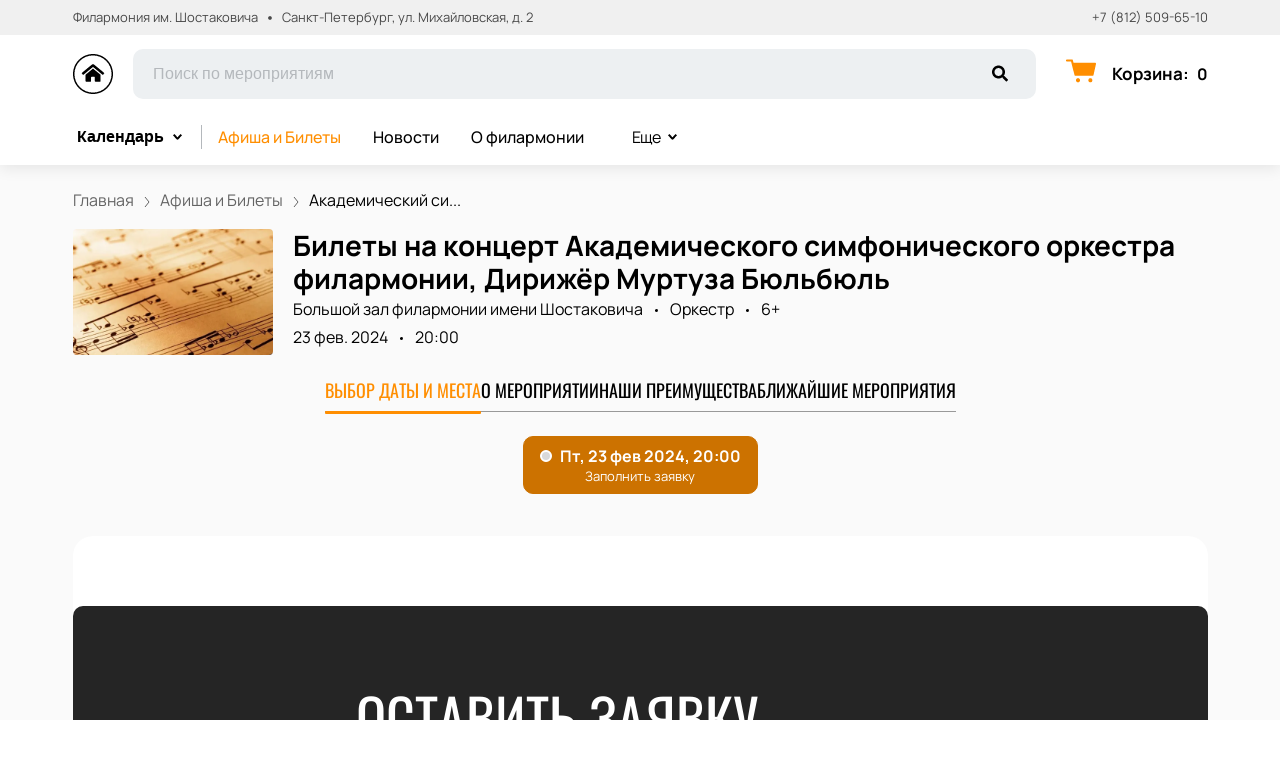

--- FILE ---
content_type: text/html; charset=utf-8
request_url: https://philkassa-spb.com/events/156160
body_size: 55695
content:
<!DOCTYPE html><html lang="ru"><head><meta charSet="utf-8"/><meta http-equiv="x-ua-compatible" content="ie=edge"/><meta name="viewport" content="width=device-width, initial-scale=1, shrink-to-fit=no"/><meta name="generator" content="Gatsby 5.11.0"/><meta name="viewport" content="width=device-width, initial-scale=1" data-gatsby-head="true"/><meta name="msapplication-TileColor" content="#ffffff" data-gatsby-head="true"/><meta name="msapplication-TileImage" content="/public/favicons/0022/ms-icon-144x144.png" data-gatsby-head="true"/><meta name="theme-color" content="#ffffff" data-gatsby-head="true"/><meta name="description" content="Открыта продажа билетов на Академический симфонический оркестр филармонии. Дирижёр Муртуза Бюльбюль. 23 февраля 2024 Филармония им. Шостаковича приглашает зрителей! Выбрать лучшие места и купить билеты на сайте philkassa-spb.com." data-gatsby-head="true"/><meta property="og:title" content="Академический симфонический оркестр филармонии. Дирижёр Муртуза Бюльбюль, 23 февраля 2024 — купить билеты в Филармонию им. Шостаковича" data-gatsby-head="true"/><meta property="og:description" content="Открыта продажа билетов на Академический симфонический оркестр филармонии. Дирижёр Муртуза Бюльбюль. 23 февраля 2024 Филармония им. Шостаковича приглашает зрителей! Выбрать лучшие места и купить билеты на сайте philkassa-spb.com." data-gatsby-head="true"/><meta property="og:url" content="/events/156160" data-gatsby-head="true"/><meta property="og:image" content="https://cdn.pbilet.com/origin/c9abd0ed-fa03-4536-b6fb-6a9fb7ed40f0.jpeg" data-gatsby-head="true"/><meta property="og:locale" content="ru_RU" data-gatsby-head="true"/><meta property="og:site_name" content="Филармония им. Шостаковича" data-gatsby-head="true"/><meta property="og:type" content="product" data-gatsby-head="true"/><style data-href="https://philkassa-spb.com/assets/v2/component---apps-client-src-templates-events-[id]-tsx.css?ver=271401ca38d9337c9a99" data-identity="gatsby-global-css">.ScrollTop-module--button--f185b{background:#fff;border:none;border-radius:50%;bottom:-100%;box-shadow:0 5px 20px rgba(0,0,0,.15);color:#000;cursor:pointer;display:block;font-size:14px;height:40px;position:fixed;right:25px;transition:bottom .5s ease;width:40px;z-index:99}@media screen and (min-width:992px){.ScrollTop-module--button--f185b{font-size:18px;height:65px;width:65px}}.ScrollTop-module--button--f185b svg{stroke:currentColor;flex-shrink:0;height:1em;position:relative;top:.125em;transform:rotate(90deg);width:1em}.ScrollTop-module--isVisible--15d21{bottom:25px}.ScrollTop-module--hasTickets--b705d{bottom:120px}.Layout-module--wrapper--868ca{background-color:var(--ui_config_bg_color);color:#000;display:flex;flex-direction:column;flex-shrink:0;height:100%;margin:0;min-height:100vh;padding:0;position:relative}.Layout-module--wrapperBlack--8b098{color:#fff}.Layout-module--withPattern--9f3ef:after{background-image:var(--ui_config_bg_pattern);background-repeat:repeat;content:"";display:block;height:100%;left:0;opacity:var(--ui_config_bg_opacity);pointer-events:none;position:absolute;top:0;width:100%}.Layout-module--content--f9b2e{display:flex;flex-direction:column;flex-grow:1;position:relative;z-index:1}.Section-module--container--2b517{padding-bottom:64px}.Section-module--container--2b517 img:not([class]){height:auto;max-width:100%}@media screen and (min-width:992px){.Section-module--container--2b517{padding-bottom:92px}}.Section-module--container--2b517:last-child{padding-bottom:0}.Section-module--title--77ab5{font-size:24px;font-weight:700;line-height:1;margin:0 0 32px}@media screen and (min-width:992px){.Section-module--title--77ab5{font-size:48px;margin-bottom:55px}}.Section-module--title_center--00a54{text-align:center}.Section-module--title_left--62809{text-align:left}.Section-module--rtl--d00e7.Section-module--theme_left--25282{text-align:right}.Image-module--container--bafd5{display:block}.Image-module--container--bafd5 img{object-fit:cover}img.Image-module--placeholder--26f43{background-color:#f5f5f5;object-fit:contain}.Image-module--span--d12fb{background:none;border:0;height:100%;left:0;margin:0;opacity:1;overflow:hidden;top:0;width:100%}.Image-module--img--ec1e2,.Image-module--span--d12fb{box-sizing:border-box;display:block;inset:0;padding:0;position:absolute}.Image-module--img--ec1e2{border:none;height:0;margin:auto;max-height:100%;max-width:100%;min-height:100%;min-width:100%;width:0}div.HeroEvent-module--container--b2981{background-color:var(--ui_config_bg_color);color:#000;padding-bottom:0;padding-top:16px}@media screen and (min-width:992px){div.HeroEvent-module--container--b2981{padding-bottom:0;padding-top:24px}}div.HeroEvent-module--contentWhite--131b0{color:#fff}.HeroEvent-module--header--de347{margin-bottom:16px;position:relative}.HeroEvent-module--content--677a4{color:inherit;display:flex;position:relative}.HeroEvent-module--poster--dc76c{border-radius:4px;flex-shrink:0;margin:0 8px 0 0;overflow:hidden;position:relative;width:120px}@media screen and (min-width:425px){.HeroEvent-module--poster--dc76c{width:80px}}@media screen and (min-width:768px){.HeroEvent-module--poster--dc76c{margin:0 12px 0 0;width:150px}}@media screen and (min-width:992px){.HeroEvent-module--poster--dc76c{margin:0 20px 0 0;width:200px}}.HeroEvent-module--info--a3303{color:inherit;font-family:Manrope;font-size:12px;font-style:normal;font-weight:400;line-height:130%}@media screen and (min-width:768px){.HeroEvent-module--info--a3303{max-width:calc(100% - 150px)}}@media screen and (min-width:992px){.HeroEvent-module--info--a3303{font-size:16px;max-width:calc(100% - 200px)}}.HeroEvent-module--title--039a0{font-size:16px;font-style:normal;font-weight:700;line-height:120%;margin:0 0 4px;padding:0}@media screen and (min-width:768px){.HeroEvent-module--title--039a0{max-width:100%}}@media screen and (min-width:992px){.HeroEvent-module--title--039a0{font-size:28px}}.HeroEvent-module--eventInfo--52bb2{margin-bottom:2px}.HeroEvent-module--eventInfo--52bb2>:not(:last-child){position:relative}.HeroEvent-module--eventInfo--52bb2>:not(:last-child):after{background-color:currentColor;border:none;border-radius:50%;content:"";display:inline-block;height:3px;margin:0 8px;vertical-align:middle;width:3px}@media screen and (min-width:992px){.HeroEvent-module--eventInfo--52bb2{margin-bottom:8px}.HeroEvent-module--eventInfo--52bb2>:not(:last-child):after{margin:0 12px}}.HeroEvent-module--placeLink--fd8bc{color:inherit;text-decoration:none}.HeroEvent-module--placeLink--fd8bc:hover{color:inherit}div.HeroEvent-module--breadcrumbs--b6f08{font-size:12px;margin-bottom:0;padding:0}@media screen and (min-width:768px){div.HeroEvent-module--breadcrumbs--b6f08{font-size:16px}}div.HeroEvent-module--breadcrumbs--b6f08 li:not(:last-child) a{opacity:.6}div.HeroEvent-module--breadcrumbs--b6f08 a,div.HeroEvent-module--breadcrumbs--b6f08 a:focus,div.HeroEvent-module--breadcrumbs--b6f08 a:hover{color:inherit!important}.HeroEvent-module--rtl--f4571 .HeroEvent-module--poster--dc76c{margin:0 0 0 8px}@media screen and (min-width:768px){.HeroEvent-module--rtl--f4571 .HeroEvent-module--poster--dc76c{margin:0 0 0 12px}}@media screen and (min-width:992px){.HeroEvent-module--rtl--f4571 .HeroEvent-module--poster--dc76c{margin:0 0 0 20px}}.Breadcrumbs-module--container--1b946{font-size:14px;margin-bottom:24px;padding:8px 0}@media screen and (min-width:768px){.Breadcrumbs-module--container--1b946{padding:12px 0}}.Breadcrumbs-module--list--602b6{display:inline-flex;flex-wrap:wrap;list-style:none;margin:0;padding:0}.Breadcrumbs-module--item--30bf2{display:inline;position:relative}.Breadcrumbs-module--item--30bf2:not(:last-child) a,.Breadcrumbs-module--item--30bf2:not(:last-child) a:focus,.Breadcrumbs-module--item--30bf2:not(:last-child) a:hover{color:var(--ui_config_primary_color)}.Breadcrumbs-module--item--30bf2:last-child a{color:inherit;pointer-events:none}.Breadcrumbs-module--item--30bf2:last-child a svg{display:none}.Breadcrumbs-module--item--30bf2:last-child a:active,.Breadcrumbs-module--item--30bf2:last-child a:focus,.Breadcrumbs-module--item--30bf2:last-child a:hover{color:inherit}.Breadcrumbs-module--link--c161a{color:inherit;text-decoration:none;transition:.2s ease-in-out}.Breadcrumbs-module--icon--87776{margin:0 10px;vertical-align:middle}.Breadcrumbs-module--icon--87776 svg{stroke:currentColor}.Breadcrumbs-module--rtl--2153c .Breadcrumbs-module--icon--87776 svg{transform:rotate(180deg)}.ContentContainer-module--container--32443{margin:0 auto;max-width:100%;padding:0 16px;width:100%}@media screen and (min-width:992px){.ContentContainer-module--container--32443{max-width:992px;padding:0 40px}}@media screen and (min-width:1215px){.ContentContainer-module--container--32443{max-width:1215px}}@media screen and (min-width:1375px){.ContentContainer-module--container--32443{max-width:1375px;padding:0 80px}}.Advantages-module--whyChooseUsTitle--7511c{font-size:48px;font-weight:700;line-height:48px;margin-top:76px}@media(max-width:1215px){.Advantages-module--whyChooseUsTitle--7511c{font-size:40px}}@media(max-width:992px){.Advantages-module--whyChooseUsTitle--7511c{font-size:48px;margin-top:0}}@media(max-width:768px){.Advantages-module--whyChooseUsTitle--7511c{font-size:24px;line-height:24px;margin-top:0}}.Advantages-module--whyChooseUsDescription--b215c{font-size:20px;margin-top:16px}@media(max-width:768px){.Advantages-module--whyChooseUsDescription--b215c{font-size:16px}}.Advantages-module--whyChooseUsButton--ec68e.Advantages-module--whyChooseUsButton--ec68e{border-radius:10px;margin-top:16px}@media(max-width:768px){.Advantages-module--whyChooseUsButton--ec68e.Advantages-module--whyChooseUsButton--ec68e{margin-top:24px;width:100%}}.Advantages-module--whyChooseUsButton--ec68e.Advantages-module--tablet--e76d9{display:block}@media(max-width:768px){.Advantages-module--whyChooseUsButton--ec68e.Advantages-module--tablet--e76d9{display:none}}@media(min-width:992px){.Advantages-module--whyChooseUsButton--ec68e.Advantages-module--tablet--e76d9{display:none}}.Advantages-module--whyChooseUsButton--ec68e.Advantages-module--mobile--3530a{display:block}@media(min-width:768px){.Advantages-module--whyChooseUsButton--ec68e.Advantages-module--mobile--3530a{display:none}}.Advantages-module--grid--4b076{display:grid;gap:40px;grid-template-columns:repeat(2,1fr)}@media(max-width:992px){.Advantages-module--grid--4b076{display:none}}.Advantages-module--blockContainer--30ae9{box-shadow:0 20px 50px 0 rgba(18,17,39,.08);padding:32px 24px}@media(max-width:768px){.Advantages-module--blockContainer--30ae9{padding:24px 16px}}.Advantages-module--icon--54f74 svg{height:80px;width:80px}.Advantages-module--icon--54f74 svg path{fill:var(--ui_config_primary_color)}.Advantages-module--title--96b89{font-size:24px;font-weight:700;margin-top:32px}@media(max-width:768px){.Advantages-module--title--96b89{font-size:20px}}.Advantages-module--description--5a55d{font-size:20px;margin-top:16px}@media(max-width:768px){.Advantages-module--description--5a55d{font-size:16px}}@media(min-width:992px){.Advantages-module--slider--30ba0{display:none}}.Advantages-module--swiper--2f145{margin-top:44px;overflow:visible}.Advantages-module--swiper--2f145 .swiper-wrapper{align-items:stretch;display:flex}.Advantages-module--swiper--2f145 .swiper-slide{display:flex;height:auto}@media(max-width:768px){.Advantages-module--swiper--2f145{margin-top:24px}}@font-face{font-family:swiper-icons;font-style:normal;font-weight:400;src:url("data:application/font-woff;charset=utf-8;base64, [base64]//wADZ2x5ZgAAAywAAADMAAAD2MHtryVoZWFkAAABbAAAADAAAAA2E2+eoWhoZWEAAAGcAAAAHwAAACQC9gDzaG10eAAAAigAAAAZAAAArgJkABFsb2NhAAAC0AAAAFoAAABaFQAUGG1heHAAAAG8AAAAHwAAACAAcABAbmFtZQAAA/gAAAE5AAACXvFdBwlwb3N0AAAFNAAAAGIAAACE5s74hXjaY2BkYGAAYpf5Hu/j+W2+MnAzMYDAzaX6QjD6/4//Bxj5GA8AuRwMYGkAPywL13jaY2BkYGA88P8Agx4j+/8fQDYfA1AEBWgDAIB2BOoAeNpjYGRgYNBh4GdgYgABEMnIABJzYNADCQAACWgAsQB42mNgYfzCOIGBlYGB0YcxjYGBwR1Kf2WQZGhhYGBiYGVmgAFGBiQQkOaawtDAoMBQxXjg/wEGPcYDDA4wNUA2CCgwsAAAO4EL6gAAeNpj2M0gyAACqxgGNWBkZ2D4/wMA+xkDdgAAAHjaY2BgYGaAYBkGRgYQiAHyGMF8FgYHIM3DwMHABGQrMOgyWDLEM1T9/w8UBfEMgLzE////P/5//f/V/xv+r4eaAAeMbAxwIUYmIMHEgKYAYjUcsDAwsLKxc3BycfPw8jEQA/[base64]/uznmfPFBNODM2K7MTQ45YEAZqGP81AmGGcF3iPqOop0r1SPTaTbVkfUe4HXj97wYE+yNwWYxwWu4v1ugWHgo3S1XdZEVqWM7ET0cfnLGxWfkgR42o2PvWrDMBSFj/IHLaF0zKjRgdiVMwScNRAoWUoH78Y2icB/yIY09An6AH2Bdu/UB+yxopYshQiEvnvu0dURgDt8QeC8PDw7Fpji3fEA4z/PEJ6YOB5hKh4dj3EvXhxPqH/SKUY3rJ7srZ4FZnh1PMAtPhwP6fl2PMJMPDgeQ4rY8YT6Gzao0eAEA409DuggmTnFnOcSCiEiLMgxCiTI6Cq5DZUd3Qmp10vO0LaLTd2cjN4fOumlc7lUYbSQcZFkutRG7g6JKZKy0RmdLY680CDnEJ+UMkpFFe1RN7nxdVpXrC4aTtnaurOnYercZg2YVmLN/d/gczfEimrE/fs/bOuq29Zmn8tloORaXgZgGa78yO9/cnXm2BpaGvq25Dv9S4E9+5SIc9PqupJKhYFSSl47+Qcr1mYNAAAAeNptw0cKwkAAAMDZJA8Q7OUJvkLsPfZ6zFVERPy8qHh2YER+3i/BP83vIBLLySsoKimrqKqpa2hp6+jq6RsYGhmbmJqZSy0sraxtbO3sHRydnEMU4uR6yx7JJXveP7WrDycAAAAAAAH//wACeNpjYGRgYOABYhkgZgJCZgZNBkYGLQZtIJsFLMYAAAw3ALgAeNolizEKgDAQBCchRbC2sFER0YD6qVQiBCv/H9ezGI6Z5XBAw8CBK/m5iQQVauVbXLnOrMZv2oLdKFa8Pjuru2hJzGabmOSLzNMzvutpB3N42mNgZGBg4GKQYzBhYMxJLMlj4GBgAYow/P/PAJJhLM6sSoWKfWCAAwDAjgbRAAB42mNgYGBkAIIbCZo5IPrmUn0hGA0AO8EFTQAA")}:root{--swiper-theme-color:#007aff}.swiper,swiper-container{display:block;list-style:none;margin-left:auto;margin-right:auto;overflow:hidden;padding:0;position:relative;z-index:1}.swiper-vertical>.swiper-wrapper{flex-direction:column}.swiper-wrapper{box-sizing:initial;display:flex;height:100%;position:relative;transition-property:transform;transition-timing-function:var(--swiper-wrapper-transition-timing-function,initial);width:100%;z-index:1}.swiper-android .swiper-slide,.swiper-wrapper{transform:translateZ(0)}.swiper-horizontal{touch-action:pan-y}.swiper-vertical{touch-action:pan-x}.swiper-slide,swiper-slide{display:block;flex-shrink:0;height:100%;position:relative;transition-property:transform;width:100%}.swiper-slide-invisible-blank{visibility:hidden}.swiper-autoheight,.swiper-autoheight .swiper-slide{height:auto}.swiper-autoheight .swiper-wrapper{align-items:flex-start;transition-property:transform,height}.swiper-backface-hidden .swiper-slide{-webkit-backface-visibility:hidden;backface-visibility:hidden;transform:translateZ(0)}.swiper-3d.swiper-css-mode .swiper-wrapper{perspective:1200px}.swiper-3d .swiper-wrapper{transform-style:preserve-3d}.swiper-3d{perspective:1200px}.swiper-3d .swiper-cube-shadow,.swiper-3d .swiper-slide,.swiper-3d .swiper-slide-shadow,.swiper-3d .swiper-slide-shadow-bottom,.swiper-3d .swiper-slide-shadow-left,.swiper-3d .swiper-slide-shadow-right,.swiper-3d .swiper-slide-shadow-top{transform-style:preserve-3d}.swiper-3d .swiper-slide-shadow,.swiper-3d .swiper-slide-shadow-bottom,.swiper-3d .swiper-slide-shadow-left,.swiper-3d .swiper-slide-shadow-right,.swiper-3d .swiper-slide-shadow-top{height:100%;left:0;pointer-events:none;position:absolute;top:0;width:100%;z-index:10}.swiper-3d .swiper-slide-shadow{background:rgba(0,0,0,.15)}.swiper-3d .swiper-slide-shadow-left{background-image:linear-gradient(270deg,rgba(0,0,0,.5),transparent)}.swiper-3d .swiper-slide-shadow-right{background-image:linear-gradient(90deg,rgba(0,0,0,.5),transparent)}.swiper-3d .swiper-slide-shadow-top{background-image:linear-gradient(0deg,rgba(0,0,0,.5),transparent)}.swiper-3d .swiper-slide-shadow-bottom{background-image:linear-gradient(180deg,rgba(0,0,0,.5),transparent)}.swiper-css-mode>.swiper-wrapper{-ms-overflow-style:none;overflow:auto;scrollbar-width:none}.swiper-css-mode>.swiper-wrapper::-webkit-scrollbar{display:none}.swiper-css-mode>.swiper-wrapper>.swiper-slide{scroll-snap-align:start start}.swiper-horizontal.swiper-css-mode>.swiper-wrapper{-webkit-scroll-snap-type:x mandatory;scroll-snap-type:x mandatory}.swiper-vertical.swiper-css-mode>.swiper-wrapper{-webkit-scroll-snap-type:y mandatory;scroll-snap-type:y mandatory}.swiper-css-mode.swiper-free-mode>.swiper-wrapper{-webkit-scroll-snap-type:none;scroll-snap-type:none}.swiper-css-mode.swiper-free-mode>.swiper-wrapper>.swiper-slide{scroll-snap-align:none}.swiper-centered>.swiper-wrapper:before{content:"";flex-shrink:0;order:9999}.swiper-centered>.swiper-wrapper>.swiper-slide{scroll-snap-align:center center;scroll-snap-stop:always}.swiper-centered.swiper-horizontal>.swiper-wrapper>.swiper-slide:first-child{-webkit-margin-start:var(--swiper-centered-offset-before);margin-inline-start:var(--swiper-centered-offset-before)}.swiper-centered.swiper-horizontal>.swiper-wrapper:before{height:100%;min-height:1px;width:var(--swiper-centered-offset-after)}.swiper-centered.swiper-vertical>.swiper-wrapper>.swiper-slide:first-child{-webkit-margin-before:var(--swiper-centered-offset-before);margin-block-start:var(--swiper-centered-offset-before)}.swiper-centered.swiper-vertical>.swiper-wrapper:before{height:var(--swiper-centered-offset-after);min-width:1px;width:100%}.swiper-lazy-preloader{border:4px solid var(--swiper-preloader-color,var(--swiper-theme-color));border-radius:50%;border-top:4px solid transparent;box-sizing:border-box;height:42px;left:50%;margin-left:-21px;margin-top:-21px;position:absolute;top:50%;transform-origin:50%;width:42px;z-index:10}.swiper-watch-progress .swiper-slide-visible .swiper-lazy-preloader,.swiper:not(.swiper-watch-progress) .swiper-lazy-preloader,swiper-container:not(.swiper-watch-progress) .swiper-lazy-preloader{animation:swiper-preloader-spin 1s linear infinite}.swiper-lazy-preloader-white{--swiper-preloader-color:#fff}.swiper-lazy-preloader-black{--swiper-preloader-color:#000}@keyframes swiper-preloader-spin{0%{transform:rotate(0deg)}to{transform:rotate(1turn)}}.Spinner-module--spinner--c798a{animation:Spinner-module--spin--90fbe 2s linear infinite;border-bottom-color:transparent!important;border-radius:50%;display:block;margin:0 auto}@keyframes Spinner-module--spin--90fbe{0%{transform:rotate(0)}to{transform:rotate(1turn)}}.Button-module--button--eeea7{border-radius:var(--ui_config_twisting);display:inline-block;font-family:inherit;font-size:16px;font-weight:700;line-height:1;outline:none;text-align:center;text-decoration:none;transition:.2s ease-in-out}.Button-module--button--eeea7:not(:disabled){cursor:pointer}.Button-module--button--eeea7:disabled{cursor:default;opacity:.5}.Button-module--text--f89b9{background:transparent;border:none;color:#bf8c50;cursor:pointer;font-family:Manrope;font-size:14px;font-weight:600;line-height:18px;margin:0;padding:0}@media screen and (min-width:992px){.Button-module--text--f89b9{font-size:16px;line-height:20px}}.Button-module--text--f89b9:hover{color:rgba(191,140,80,.6)}.Button-module--icon--42c5d{align-items:center;background:var(--ui_config_primary_color);border:1px solid var(--ui_config_primary_color);color:var(--contrast_color);display:inline-flex;height:48px;justify-content:center;padding:0;width:48px}.Button-module--icon--42c5d svg{fill:currentColor}.Button-module--icon--42c5d:focus,.Button-module--icon--42c5d:hover{background:var(--ui_config_primary_color_hover)}.Button-module--secondary--d43b9{background-color:transparent;border:1px solid #959595;color:#252525;font-weight:400;padding:16px 30px}.Button-module--secondary--d43b9:focus,.Button-module--secondary--d43b9:hover{border-color:#eaecee}.Button-module--secondary--d43b9:active{background-color:#eaecee;border-color:#eaecee}.Button-module--secondary--d43b9.Button-module--disabled--f49a9,.Button-module--secondary--d43b9:disabled{border-color:#eaecee;color:#959595}.Button-module--hollow--a3db4{background:transparent;border:1px solid var(--ui_config_primary_color);color:var(--ui_config_container_text_color);padding:15px 30px}.Button-module--hollow--a3db4:focus:not(:disabled),.Button-module--hollow--a3db4:hover:not(:disabled){background:var(--ui_config_primary_color);color:var(--contrast_color)}.Button-module--primary--b38c1{background:var(--ui_config_primary_color);border:1px var(--ui_config_primary_color);color:#fff;padding:15px 30px}.Button-module--primary--b38c1:focus,.Button-module--primary--b38c1:hover{background:var(--ui_config_primary_color_hover)}.Button-module--primary_2--bfc5b{background:var(--ui_config_primary_color);border:1px solid var(--ui_config_primary_color);color:#fff;font-size:16px;font-weight:400;line-height:20px;padding:16px 30px}.Button-module--primary_2--bfc5b:focus,.Button-module--primary_2--bfc5b:hover{background:var(--ui_config_primary_color_hover)}.Button-module--primary_2--bfc5b:active{background:transparent;color:inherit}.Button-module--primary_2--bfc5b.Button-module--disabled--f49a9,.Button-module--primary_2--bfc5b:disabled{background:#eaecee;border-color:#eaecee;color:#959595}.Button-module--fluid--ba067{display:block;padding:15px 8px;width:100%}.Button-module--fluid--ba067.Button-module--icon--42c5d{padding:0}.Button-module--sm--e2655{font-size:12px;font-weight:400}.Button-module--sm--e2655.Button-module--hollow--a3db4{padding:8px}.Button-module--lg--5d8cd{font-weight:400;padding:16px 48px}.Button-module--disabled--f49a9{cursor:not-allowed;pointer-events:none}.Grid-module--grid--2b281{display:flex;flex-wrap:wrap;margin:0 -16px}.Grid-module--gridItem--5ba28{box-sizing:border-box;display:flex;flex-direction:column;padding:0 16px 16px}@media screen and (max-width:992px){.Grid-module--gridItem--5ba28{width:50%!important}}@media screen and (max-width:768px){.Grid-module--gridItem--5ba28{width:100%!important}}@media screen and (max-width:1215px){.Grid-module--col_4--87cbf .Grid-module--gridItem--5ba28{width:33.3333333333%}.Grid-module--col_5--e9d74 .Grid-module--gridItem--5ba28{width:25%}}.Grid-module--withoutPaddings--d798f{margin:0}.Grid-module--withoutPaddings--d798f .Grid-module--gridItem--5ba28{padding:0}@media screen and (max-width:768px){.Grid-module--mobileCarousel--5a805{flex-wrap:nowrap;overflow:hidden;overflow-x:auto}.Grid-module--mobileCarousel--5a805>div{flex-shrink:0;width:300px!important}}.PlacePreview-1-module--container--2bf82{color:inherit;display:block;flex-grow:1;padding-bottom:16px;position:relative;text-decoration:none}.PlacePreview-1-module--container--2bf82:focus h3,.PlacePreview-1-module--container--2bf82:hover h3{color:var(--ui_config_primary_color)}.PlacePreview-1-module--preview--92838{background-position:50%;background-repeat:no-repeat;background-size:cover;border-radius:var(--ui_config_twisting);height:265px;margin-bottom:16px;overflow:hidden;position:relative}.PlacePreview-1-module--title--d28d3{font-size:20px;font-weight:700;line-height:1.2;margin:0 0 12px;transition:.2s ease}@media screen and (min-width:992px){.PlacePreview-1-module--title--d28d3{font-size:24px}}.PlacePreview-1-module--address--3c594{font-size:14px;line-height:18px}.EventPreviewContainer-module--empty--c1107{font-size:24px;font-weight:400;text-align:center;width:100%}@media screen and (min-width:1215px){.EventPreviewContainer-module--customGrid--1f92e{margin:0 -40px}.EventPreviewContainer-module--customGrid--1f92e>div{padding:0 40px 40px}}@media screen and (min-width:992px)and (max-width:1375px){.EventPreviewContainer-module--customBreakpoint--5c3bb>div{width:50%!important}}.EventPreviewContainer-module--placeholder--88b19{background-color:#f5f5f5;height:450px;width:100%}.Gallery-2-module--container--2fb26{display:flex;flex-wrap:wrap;margin:0 -8px}.Gallery-2-module--container--2fb26 .react_lightgallery_item{height:30vh;max-height:300px;padding:4px;width:50%}.Gallery-2-module--container--2fb26 .react_lightgallery_item:last-child,.Gallery-2-module--container--2fb26 .react_lightgallery_item:nth-child(odd){flex-grow:1}@media screen and (min-width:992px){.Gallery-2-module--container--2fb26 .react_lightgallery_item{padding:8px;width:26%}}.Gallery-2-module--item--7aff3{border-radius:var(--ui_config_twisting);cursor:pointer;height:100%;overflow:hidden;position:relative;transform:translateY(0);width:100%}.Gallery-2-module--item--7aff3:after{background-color:#000;content:"";height:100%;left:0;opacity:0;position:absolute;top:0;transition:.2s ease-in-out;width:100%}.Gallery-2-module--item--7aff3:focus:after,.Gallery-2-module--item--7aff3:hover:after{opacity:.5}@font-face{font-display:block;font-family:lg;font-style:normal;font-weight:400;src:url([data-uri]) format("woff2"),url([data-uri]) format("truetype"),url([data-uri]) format("woff"),url(https://philkassa-spb.com/assets/v2/static/lg-09cd8e9be7081f2166444cce393fe968.svg#lg) format("svg")}.lg-icon{speak:never;-webkit-font-smoothing:antialiased;-moz-osx-font-smoothing:grayscale;font-family:lg!important;font-style:normal;font-variant:normal;font-weight:400;line-height:1;text-transform:none}.lg-container{font-family:system-ui,-apple-system,Segoe UI,Roboto,Helvetica Neue,Arial,Noto Sans,Liberation Sans,sans-serif,Apple Color Emoji,Segoe UI Emoji,Segoe UI Symbol,Noto Color Emoji}.lg-next,.lg-prev{background-color:rgba(0,0,0,.45);border:none;border-radius:2px;color:#999;cursor:pointer;display:block;font-size:22px;margin-top:-10px;outline:none;padding:8px 10px 9px;position:absolute;top:50%;z-index:1084}.lg-next.disabled,.lg-prev.disabled{cursor:default;opacity:0!important}.lg-next:hover:not(.disabled),.lg-prev:hover:not(.disabled){color:#fff}.lg-single-item
.lg-prev,.lg-single-item .lg-next{display:none}.lg-next{right:20px}.lg-next:before{content:"\e095"}.lg-prev{left:20px}.lg-prev:after{content:"\e094"}@keyframes lg-right-end{0%{left:0}50%{left:-30px}to{left:0}}@keyframes lg-left-end{0%{left:0}50%{left:30px}to{left:0}}.lg-outer.lg-right-end .lg-object{animation:lg-right-end .3s;position:relative}.lg-outer.lg-left-end .lg-object{animation:lg-left-end .3s;position:relative}.lg-toolbar{left:0;position:absolute;top:0;width:100%;z-index:1082}.lg-media-overlap .lg-toolbar{background-image:linear-gradient(0deg,transparent,rgba(0,0,0,.4))}.lg-toolbar .lg-icon{background:none;border:none;box-shadow:none;color:#999;cursor:pointer;float:right;font-size:24px;height:47px;line-height:27px;outline:medium none;padding:10px 0;text-align:center;text-decoration:none!important;transition:color .2s linear;width:50px;will-change:color}.lg-toolbar .lg-icon.lg-icon-18{font-size:18px}.lg-toolbar .lg-icon:hover{color:#fff}.lg-toolbar .lg-close:after{content:"\e070"}.lg-toolbar .lg-maximize{font-size:22px}.lg-toolbar .lg-maximize:after{content:"\e90a"}.lg-toolbar .lg-download:after{content:"\e0f2"}.lg-sub-html{color:#eee;font-size:16px;opacity:0;padding:10px 40px;text-align:center;transition:opacity .2s ease-out 0s;z-index:1080}.lg-sub-html h4{font-size:13px;font-weight:700;margin:0}.lg-sub-html p{font-size:12px;margin:5px 0 0}.lg-sub-html a{color:inherit}.lg-sub-html a:hover{text-decoration:underline}.lg-media-overlap .lg-sub-html{background-image:linear-gradient(180deg,transparent,rgba(0,0,0,.6))}.lg-item .lg-sub-html{bottom:0;left:0;position:absolute;right:0}.lg-error-msg{color:#999;font-size:14px}.lg-counter{color:#999;display:inline-block;font-size:16px;height:47px;padding-left:20px;padding-top:12px;vertical-align:middle}.lg-closing .lg-next,.lg-closing .lg-prev,.lg-closing .lg-sub-html,.lg-closing .lg-toolbar{opacity:0;transition:transform .08 cubic-bezier(0,0,.25,1) 0s,opacity .08 cubic-bezier(0,0,.25,1) 0s,color .08 linear}body:not(.lg-from-hash) .lg-outer.lg-start-zoom .lg-item:not(.lg-zoomable) .lg-img-wrap,body:not(.lg-from-hash) .lg-outer.lg-start-zoom .lg-item:not(.lg-zoomable) .lg-video-cont{opacity:0;transform:scale3d(.5,.5,.5);transition:transform .25s cubic-bezier(0,0,.25,1) 0s,opacity .25s cubic-bezier(0,0,.25,1)!important;will-change:transform,opacity}body:not(.lg-from-hash) .lg-outer.lg-start-zoom .lg-item:not(.lg-zoomable).lg-complete .lg-img-wrap,body:not(.lg-from-hash) .lg-outer.lg-start-zoom .lg-item:not(.lg-zoomable).lg-complete .lg-video-cont{opacity:1;transform:scaleX(1)}.lg-icon:focus-visible{border-radius:3px;color:#fff;outline:1px dashed hsla(0,0%,100%,.6)}.lg-toolbar .lg-icon:focus-visible{border-radius:8px;outline-offset:-5px}.lg-group:after{clear:both;content:"";display:table}.lg-container{outline:none}.lg-on{scroll-behavior:unset}.lg-overlay-open{overflow:hidden}.lg-hide-sub-html .lg-sub-html,.lg-next,.lg-pager-outer,.lg-prev,.lg-toolbar{opacity:0;transition:transform .25s cubic-bezier(0,0,.25,1) 0s,opacity .25s cubic-bezier(0,0,.25,1) 0s;will-change:transform,opacity}.lg-show-in .lg-next,.lg-show-in .lg-pager-outer,.lg-show-in .lg-prev,.lg-show-in .lg-toolbar,.lg-show-in.lg-hide-sub-html .lg-sub-html{opacity:1}.lg-show-in .lg-hide-items .lg-prev{opacity:0;transform:translate3d(-10px,0,0)}.lg-show-in .lg-hide-items .lg-next{opacity:0;transform:translate3d(10px,0,0)}.lg-show-in .lg-hide-items .lg-toolbar{opacity:0;transform:translate3d(0,-10px,0)}.lg-show-in .lg-hide-items.lg-hide-sub-html .lg-sub-html{opacity:0;transform:translate3d(0,20px,0)}.lg-outer{height:100%;left:0;opacity:.001;outline:none;overflow:hidden;position:fixed;text-align:left;top:0;transition:opacity .15s ease 0s;width:100%;will-change:auto;z-index:1050}.lg-outer *{box-sizing:border-box}.lg-outer.lg-visible,.lg-outer.lg-zoom-from-image{opacity:1}.lg-outer.lg-css3 .lg-item:not(.lg-start-end-progress).lg-current,.lg-outer.lg-css3 .lg-item:not(.lg-start-end-progress).lg-next-slide,.lg-outer.lg-css3 .lg-item:not(.lg-start-end-progress).lg-prev-slide{transition-duration:inherit!important;transition-timing-function:inherit!important}.lg-outer.lg-css3.lg-dragging .lg-item.lg-current,.lg-outer.lg-css3.lg-dragging .lg-item.lg-next-slide,.lg-outer.lg-css3.lg-dragging .lg-item.lg-prev-slide{opacity:1;transition-duration:0s!important}.lg-outer.lg-grab img.lg-object{cursor:-o-grab;cursor:-ms-grab;cursor:grab}.lg-outer.lg-grabbing img.lg-object{cursor:move;cursor:-o-grabbing;cursor:-ms-grabbing;cursor:grabbing}.lg-outer .lg-content{bottom:0;left:0;position:absolute;right:0;top:0}.lg-outer .lg-inner{bottom:0;left:0;position:absolute;top:0;transition:opacity 0s;white-space:nowrap;width:100%}.lg-outer .lg-item{display:none!important}.lg-outer .lg-item:not(.lg-start-end-progress){background:url([data-uri]) no-repeat scroll 50% transparent}.lg-outer.lg-css .lg-current,.lg-outer.lg-css3 .lg-current,.lg-outer.lg-css3 .lg-next-slide,.lg-outer.lg-css3 .lg-prev-slide{display:inline-block!important}.lg-outer .lg-img-wrap,.lg-outer .lg-item{display:inline-block;height:100%;position:absolute;text-align:center;width:100%}.lg-outer .lg-img-wrap:before,.lg-outer .lg-item:before{content:"";display:inline-block;height:100%;vertical-align:middle}.lg-outer .lg-img-wrap{bottom:0;font-size:0;left:0;position:absolute;right:0;top:0;white-space:nowrap}.lg-outer .lg-item.lg-complete{background-image:none}.lg-outer .lg-item.lg-current{z-index:1060}.lg-outer .lg-object{display:inline-block;height:auto;max-height:100%;max-width:100%;position:relative;vertical-align:middle;width:auto}.lg-outer .lg-empty-html .lg-sub-html,.lg-outer .lg-empty-html.lg-sub-html{display:none}.lg-outer.lg-hide-download .lg-download{opacity:.75;pointer-events:none}.lg-outer .lg-first-slide .lg-dummy-img{left:50%;position:absolute;top:50%}.lg-outer.lg-components-open:not(.lg-zoomed) .lg-components{opacity:1;transform:translateZ(0)}.lg-outer.lg-components-open:not(.lg-zoomed) .lg-sub-html{opacity:1;transition:opacity .2s ease-out .15s}.lg-backdrop{background-color:#000;bottom:0;left:0;opacity:0;position:fixed;right:0;top:0;transition:opacity 333ms ease-in 0s;will-change:auto;z-index:1040}.lg-backdrop.in{opacity:1}.lg-css3.lg-no-trans .lg-current,.lg-css3.lg-no-trans .lg-next-slide,.lg-css3.lg-no-trans .lg-prev-slide{transition:none 0s ease 0s!important}.lg-css3.lg-use-css3 .lg-item{-webkit-backface-visibility:hidden;backface-visibility:hidden}.lg-css3.lg-fade .lg-item{opacity:0}.lg-css3.lg-fade .lg-item.lg-current{opacity:1}.lg-css3.lg-fade .lg-item.lg-current,.lg-css3.lg-fade .lg-item.lg-next-slide,.lg-css3.lg-fade .lg-item.lg-prev-slide{transition:opacity .1s ease 0s}.lg-css3.lg-use-css3 .lg-item.lg-start-progress{transition:transform 1s cubic-bezier(.175,.885,.32,1.275) 0s}.lg-css3.lg-use-css3 .lg-item.lg-start-end-progress{transition:transform 1s cubic-bezier(0,0,.25,1) 0s}.lg-css3.lg-slide.lg-use-css3 .lg-item{opacity:0}.lg-css3.lg-slide.lg-use-css3 .lg-item.lg-prev-slide{transform:translate3d(-100%,0,0)}.lg-css3.lg-slide.lg-use-css3 .lg-item.lg-next-slide{transform:translate3d(100%,0,0)}.lg-css3.lg-slide.lg-use-css3 .lg-item.lg-current{opacity:1;transform:translateZ(0)}.lg-css3.lg-slide.lg-use-css3 .lg-item.lg-current,.lg-css3.lg-slide.lg-use-css3 .lg-item.lg-next-slide,.lg-css3.lg-slide.lg-use-css3 .lg-item.lg-prev-slide{transition:transform 1s cubic-bezier(0,0,.25,1) 0s,opacity .1s ease 0s}.lg-container{display:none}.lg-container.lg-show{display:block}.lg-container.lg-dragging-vertical .lg-backdrop{transition-duration:0s!important}.lg-container.lg-dragging-vertical .lg-css3 .lg-item.lg-current{opacity:1;transition-duration:0s!important}.lg-inline .lg-backdrop,.lg-inline .lg-outer{position:absolute}.lg-inline .lg-backdrop{z-index:1}.lg-inline .lg-outer{z-index:2}.lg-inline .lg-maximize:after{content:"\e909"}.lg-components{bottom:0;left:0;position:absolute;right:0;transform:translate3d(0,100%,0);transition:transform .35s ease-out 0s;will-change:transform;z-index:1080}div.EventsPageDetail-module--content--07604{background-color:var(--ui_config_bg_color);border-top-left-radius:0;border-top-right-radius:0;box-shadow:none;margin-top:0;padding-left:16px;padding-right:16px;padding-top:0;z-index:2}@media screen and (min-width:992px){div.EventsPageDetail-module--content--07604{padding:0 40px 40px}}@media screen and (min-width:1375px){div.EventsPageDetail-module--content--07604{padding:0 80px 80px}}.EventsPageDetail-module--container--1a9d9{background-color:var(--ui_config_bg_color)}.EventsPageDetail-module--innerContentContainer--70e43{background:var(--ui_config_container_color);border-radius:8px;color:var(--ui_config_container_text_color);max-width:100%;overflow:hidden;padding-bottom:16px;width:100%}.EventsPageDetail-module--innerContentContainer--70e43>:not(:first-child){padding-left:16px;padding-right:16px}@media screen and (min-width:768px){.EventsPageDetail-module--innerContentContainer--70e43{border-radius:8px;padding-bottom:64px}.EventsPageDetail-module--innerContentContainer--70e43>:not(:first-child){padding-left:64px;padding-right:64px}}@media screen and (min-width:992px){.EventsPageDetail-module--innerContentContainer--70e43{border-radius:20px;padding-bottom:84px}.EventsPageDetail-module--innerContentContainer--70e43>:not(:first-child){padding-left:84px;padding-right:84px}}.EventsPageDetail-module--widgetSection--2730c,.EventsPageDetail-module--widgetSectionWithPadding--e36e3{color:#000;padding-bottom:132px;position:relative}.EventsPageDetail-module--widgetSection--2730c:after,.EventsPageDetail-module--widgetSection--2730c:before,.EventsPageDetail-module--widgetSectionWithPadding--e36e3:after,.EventsPageDetail-module--widgetSectionWithPadding--e36e3:before{background:var(--ui_config_bg_color);border-radius:50%;bottom:46px;content:"";display:block;height:32px;position:absolute;width:32px}.EventsPageDetail-module--widgetSection--2730c:before,.EventsPageDetail-module--widgetSectionWithPadding--e36e3:before{left:-16px}.EventsPageDetail-module--widgetSection--2730c:after,.EventsPageDetail-module--widgetSectionWithPadding--e36e3:after{right:-16px}@media screen and (min-width:992px){.EventsPageDetail-module--widgetSection--2730c,.EventsPageDetail-module--widgetSectionWithPadding--e36e3{padding-bottom:166px}.EventsPageDetail-module--widgetSection--2730c:after,.EventsPageDetail-module--widgetSection--2730c:before,.EventsPageDetail-module--widgetSectionWithPadding--e36e3:after,.EventsPageDetail-module--widgetSectionWithPadding--e36e3:before{bottom:46px;height:48px;width:48px}.EventsPageDetail-module--widgetSection--2730c:before,.EventsPageDetail-module--widgetSectionWithPadding--e36e3:before{left:-24px}.EventsPageDetail-module--widgetSection--2730c:after,.EventsPageDetail-module--widgetSectionWithPadding--e36e3:after{right:-24px}}.EventsPageDetail-module--widgetSectionWithPadding--e36e3{padding-top:62px}@media screen and (min-width:992px){.EventsPageDetail-module--widgetSectionWithPadding--e36e3{margin-bottom:96px;padding-bottom:70px;padding-top:70px}.EventsPageDetail-module--widgetSectionWithPadding--e36e3:after,.EventsPageDetail-module--widgetSectionWithPadding--e36e3:before{bottom:46px;height:48px;width:48px}.EventsPageDetail-module--widgetSectionWithPadding--e36e3:before{left:-24px}.EventsPageDetail-module--widgetSectionWithPadding--e36e3:after{right:-24px}}.EventsPageDetail-module--dottedLine--2ffb0{bottom:42px;height:40px;left:0;position:absolute;width:100%}.EventsPageDetail-module--dottedLine--2ffb0 line{stroke:var(--ui_config_bg_color);stroke-width:12;stroke-dasharray:1,30;stroke-linecap:round}@media screen and (min-width:992px){.EventsPageDetail-module--dottedLine--2ffb0{stroke-dasharray:1,50;stroke-width:20;bottom:70px;height:20px}}.EventsPageDetail-module--restriction--59dee{display:inline-block}.EventsPageDetail-module--section--62ba8{padding-bottom:64px}@media screen and (min-width:992px){.EventsPageDetail-module--section--62ba8{padding-bottom:92px}}.EventsPageDetail-module--section--62ba8:last-child{padding-bottom:0}.EventsPageDetail-module--aboutText--0724f{font-weight:700;margin:0}.EventsPageDetail-module--isDark--0df8e .EventsPageDetail-module--category--12836{color:#000}.EventsPageDetail-module--isDark--0df8e .EventsPageDetail-module--category--12836>span:not(:last-child):after{background-color:#000}@media screen and (min-width:768px){.EventsPageDetail-module--withOffset--2b448{margin-top:-80px}}.EventsPageDetail-module--widgetPlaceholder--efaa2{background-color:#f4f4f4;height:400px;width:100%}@media screen and (min-width:768px){.EventsPageDetail-module--widgetPlaceholder--efaa2{height:750px}}.EventsPageDetail-module--eventInfo--f7751{display:flex;flex-direction:column;gap:34px}.EventsPageDetail-module--eventInfoContainer--bef5c{display:flex;flex-wrap:wrap;gap:16px}@media screen and (min-width:768px){.EventsPageDetail-module--eventInfoContainer--bef5c{gap:24px}}.EventsPageDetail-module--eventInfoCard--e5b6f{border-radius:var(--ui_config_twisting);box-shadow:0 20px 50px 0 rgba(18,17,39,.078);flex-basis:200px;flex-grow:1;padding:40px 24px;text-align:center}.EventsPageDetail-module--eventInfoCardLarge--5cc22{flex-basis:100%}.EventsPageDetail-module--eventInfoCardTitle--f31ad{font-size:16px;font-weight:500;letter-spacing:0;line-height:180%;margin:0 0 12px}@media screen and (min-width:768px){.EventsPageDetail-module--eventInfoCardTitle--f31ad{font-size:20px}}.EventsPageDetail-module--eventInfoCardText--e0d1a{color:var(--ui_config_primary_color);font-size:20px;font-weight:700;letter-spacing:0;line-height:140%;margin:0;padding:0}@media screen and (min-width:768px){.EventsPageDetail-module--eventInfoCardText--e0d1a{font-size:24px}}.EventsPageDetail-module--text--b8d63 p:not([class]){font-size:16px;font-weight:400;letter-spacing:-.01em;line-height:1.5;margin:16px 0}@media screen and (min-width:768px){.EventsPageDetail-module--text--b8d63 p:not([class]){font-size:20px}}.EventsPageDetail-module--wrapper--b9723{position:relative}.EventsPageDetail-module--text--b8d63{margin:0;overflow:hidden;transition:max-height .4s ease;width:100%}.EventsPageDetail-module--text--b8d63 img:not([class]){height:auto;max-width:100%}.EventsPageDetail-module--text--b8d63 li:not([class]),.EventsPageDetail-module--text--b8d63 p:not([class]){font-size:16px;font-weight:400;letter-spacing:-.01em;line-height:1.5;margin:0}.EventsPageDetail-module--text--b8d63 h1,.EventsPageDetail-module--text--b8d63 h2,.EventsPageDetail-module--text--b8d63 h3,.EventsPageDetail-module--text--b8d63 h4,.EventsPageDetail-module--text--b8d63 h5,.EventsPageDetail-module--text--b8d63 h6{font-weight:400;line-height:inherit;margin:0;padding:0}.EventsPageDetail-module--text--b8d63 h1{font-size:32px;line-height:40px}.EventsPageDetail-module--text--b8d63 h2{font-size:24px;line-height:32px}.EventsPageDetail-module--text--b8d63 h3{font-size:20px;line-height:28px}.EventsPageDetail-module--text--b8d63 h4{font-size:16px;line-height:24px}.EventsPageDetail-module--text--b8d63 h5{font-size:14px;line-height:20px}.EventsPageDetail-module--text--b8d63 h6{font-size:12px;line-height:16px}.EventsPageDetail-module--text--b8d63 ul{margin:0}.EventsPageDetail-module--text--b8d63.EventsPageDetail-module--collapsed--4638d{-webkit-mask-image:linear-gradient(180deg,#000 70%,transparent);mask-image:linear-gradient(180deg,#000 70%,transparent);max-height:110px}.EventsPageDetail-module--visibilityButton--7dc10{background:transparent;border:none;color:var(--ui_config_primary_color);cursor:pointer;font-family:Manrope;font-size:16px;font-weight:500;letter-spacing:-.2px;line-height:30px;margin:10px 0 0;padding:0;vertical-align:middle}@media screen and (min-width:768px){.EventsPageDetail-module--visibilityButton--7dc10{font-size:20px}}.EventsPageDetail-module--mapContainer--04436{height:280px;width:100%}.EventsPageDetail-module--placeInfo--b4b5b{margin-bottom:8px}.EventsPageDetail-module--label--3aa94{align-items:center;display:flex;margin:0 0 8px}.EventsPageDetail-module--label--3aa94 a{color:inherit;text-decoration:none}.EventsPageDetail-module--label--3aa94 a:not(:last-child):after{content:";";margin-right:8px}.EventsPageDetail-module--widgetHeaderPlaceholder--fe6bd{background-color:#eaecee;border-radius:var(--ui_config_twisting);cursor:progress;height:58px;margin-bottom:42px;overflow:hidden;pointer-events:none;position:relative;transform:translateZ(0);width:100%}.EventsPageDetail-module--widgetHeaderPlaceholder--fe6bd:after{animation:EventsPageDetail-module--moveRight--8a3d1 1.5s infinite;background:linear-gradient(90deg,transparent 30%,hsla(0,0%,100%,.8));content:"";display:block;height:100%;left:0;position:absolute;top:0;transform:translateX(-100%);width:100%}@keyframes EventsPageDetail-module--moveRight--8a3d1{to{transform:translateX(100%)}}.ContentWrapper-module--pageTitle--ec4b2{color:#000;font-size:88px;font-weight:700;line-height:1;margin:112px auto 72px;position:relative;text-align:center;z-index:1}@media screen and (max-width:1215px){.ContentWrapper-module--pageTitle--ec4b2{font-size:56px}}@media screen and (max-width:768px){.ContentWrapper-module--pageTitle--ec4b2{font-size:32px;margin:16px 0}}.ContentWrapper-module--whiteTitle--e6744{color:#fff}.ContentWrapper-module--container--ea5e2{border-radius:var(--ui_config_twisting);color:var(--ui_config_container_text_color);margin:0 auto 80px;max-width:100%;padding:24px 24px 40px;position:relative;width:100%}@media screen and (min-width:992px){.ContentWrapper-module--container--ea5e2{max-width:992px;padding:40px}}@media screen and (min-width:1215px){.ContentWrapper-module--container--ea5e2{max-width:1215px}}@media screen and (min-width:1375px){.ContentWrapper-module--container--ea5e2{max-width:1375px;padding:40px 80px 80px}}.ContentWrapper-module--withBreadcrumbs--cc923{padding:12px 24px 40px}@media screen and (min-width:992px){.ContentWrapper-module--withBreadcrumbs--cc923{padding:12px 40px 40px}}@media screen and (min-width:1375px){.ContentWrapper-module--withBreadcrumbs--cc923{padding:12px 80px 80px}}.ContentWrapper-module--withWrapper--3ed09{background:var(--ui_config_container_color);box-shadow:0 8px 64px rgba(0,0,0,.04)}.ErrorPageContent-module--container--ed6fc{background:#fff;border-radius:50%;color:#000;margin:40px auto;padding:16px;position:relative;width:90%}.ErrorPageContent-module--container--ed6fc:before{content:"";display:block;padding-top:100%}@media screen and (min-width:768px){.ErrorPageContent-module--container--ed6fc{width:75%}}@media screen and (min-width:992px){.ErrorPageContent-module--container--ed6fc{width:50%}}.ErrorPageContent-module--content--9caa8{left:50%;position:absolute;text-align:center;top:50%;transform:translate(-50%,-50%);width:90%}.ErrorPageContent-module--title--4b0fb{font-size:32px;font-weight:700;line-height:1;margin:0 0 24px;padding:0}@media screen and (min-width:768px){.ErrorPageContent-module--title--4b0fb{font-size:56px}}@media screen and (min-width:1215px){.ErrorPageContent-module--title--4b0fb{font-size:88px}}.ErrorPageContent-module--text--933bc{font-size:20px;letter-spacing:-.01em;line-height:1.2;margin:0 0 24px;padding:0}@media screen and (min-width:992px){.ErrorPageContent-module--text--933bc{margin:0 0 56px}}.Map-module--info--c9153{display:flex;flex-wrap:wrap}.Map-module--label--c85f5{align-items:center;display:flex;margin:0 0 24px}.Map-module--label--c85f5:not(:last-child){margin-right:32px}.Map-module--label--c85f5 svg{fill:currentColor;margin-right:16px;opacity:.4}.Map-module--label--c85f5 a{color:inherit;text-decoration:none}.Map-module--label--c85f5 a:not(:last-child):after{content:";";margin-right:8px}.Map-module--phones--1d6a9{display:flex;flex-direction:column}@media screen and (min-width:480px){.Map-module--phones--1d6a9{flex-direction:row}}.Map-module--map--c8d70{border-radius:var(--ui_config_twisting);direction:ltr;height:280px!important;margin-bottom:32px;overflow:hidden;width:100%!important}.Map-module--rtl--4e470 .Map-module--label--c85f5:not(:last-child){margin-left:32px;margin-right:0}.Map-module--rtl--4e470 .Map-module--label--c85f5 svg{margin-left:16px;margin-right:0}.Map-module--rtl--4e470 .Map-module--label--c85f5 a:not(:last-child):after{margin-left:8px;margin-right:0}.Map-module--langHe--b2a3b .Map-module--phones--1d6a9{direction:ltr}.Map-module--langHe--b2a3b .Map-module--phones--1d6a9 a:not(:last-child):after{margin-left:0;margin-right:8px}.WidgetHeader-module--contentContainer--4969d{background-color:var(--ui_config_bg_color);width:100%}.WidgetHeader-module--container--b2fa7{background-color:var(--ui_config_bg_color);display:flex;padding-bottom:42px}@media screen and (max-width:768px){.WidgetHeader-module--container--b2fa7{margin-right:-16px}}.WidgetHeader-module--list--d3f02{display:block;flex-grow:1;overflow-x:auto;text-align:center;white-space:nowrap}@media screen and (max-width:768px){.WidgetHeader-module--list--d3f02{padding-right:16px}}.WidgetHeader-module--list--d3f02::-webkit-scrollbar{height:0}.WidgetHeader-module--list--d3f02>:not(:last-child){margin-right:8px}@media screen and (min-width:992px){.WidgetHeader-module--list--d3f02{justify-content:center}}.WidgetHeader-module--carousel--04689{padding:0;position:relative;width:calc(100% - 56px)}.WidgetHeader-module--carousel--04689 .swiper-slide,.WidgetHeader-module--carousel--04689 swiper-slide{display:flex;width:auto}@media screen and (min-width:992px){.WidgetHeader-module--carousel--04689 .swiper-slide,.WidgetHeader-module--carousel--04689 swiper-slide{margin-right:8px;width:calc(25% - 8px)}.WidgetHeader-module--carousel--04689 .swiper-slide>*,.WidgetHeader-module--carousel--04689 swiper-slide>*{width:100%}.WidgetHeader-module--carousel--04689{padding:0 32px;width:calc(100% - 174px)}}.WidgetHeader-module--carouselNext--46a06,.WidgetHeader-module--carouselPrev--af6aa{align-items:center;background-color:transparent;border:none;cursor:pointer;display:none!important;height:24px;justify-content:center;position:absolute;top:50%;transform:translateY(-50%);width:24px;z-index:2}@media screen and (min-width:992px){.WidgetHeader-module--carouselNext--46a06,.WidgetHeader-module--carouselPrev--af6aa{display:flex!important}}.WidgetHeader-module--carouselNext--46a06 svg,.WidgetHeader-module--carouselPrev--af6aa svg{stroke:var(--ui_config_container_text_color)}.WidgetHeader-module--carouselNext--46a06:disabled,.WidgetHeader-module--carouselPrev--af6aa:disabled{opacity:.5}.WidgetHeader-module--carouselPrev--af6aa{left:0}.WidgetHeader-module--carouselPrev--af6aa svg{margin-right:4px}.WidgetHeader-module--carouselNext--46a06{right:0}.WidgetHeader-module--carouselNext--46a06 svg{margin-left:4px}.WidgetDate-module--eventDate--bdb36{background-color:var(--ui_button_color);border:1px solid var(--ui_config_container_text_color30);border-radius:var(--ui_config_twisting);box-sizing:border-box;color:var(--ui_config_container_text_color);cursor:pointer;display:inline-block;flex-shrink:0;font-family:Manrope!important;font-size:16px;font-weight:600;line-height:22px;padding:4px 16px;position:relative;text-align:center;text-decoration:none;white-space:nowrap}.WidgetDate-module--eventDate--bdb36:focus:not(.WidgetDate-module--eventDateSelected--9845c),.WidgetDate-module--eventDate--bdb36:hover:not(.WidgetDate-module--eventDateSelected--9845c){background-color:var(--ui_button_active_color)}@media screen and (min-width:992px){.WidgetDate-module--eventDate--bdb36{padding:8px 16px}}.WidgetDate-module--eventDateSelected--9845c{background-color:var(--ui_button_active_color);border-color:var(--ui_button_active_color);color:#fff}.WidgetDate-module--eventDateLoading--22ff7{background-color:#eaecee;cursor:progress;overflow:hidden;pointer-events:none;transform:translateZ(0)}.WidgetDate-module--eventDateLoading--22ff7 *{visibility:hidden}.WidgetDate-module--eventDateLoading--22ff7.WidgetDate-module--eventDateSelected--9845c{border-color:transparent}.WidgetDate-module--eventDateLoading--22ff7:focus:not(.WidgetDate-module--eventDateSelected--9845c),.WidgetDate-module--eventDateLoading--22ff7:hover:not(.WidgetDate-module--eventDateSelected--9845c){background-color:#eaecee}.WidgetDate-module--eventDateLoading--22ff7:after{animation:WidgetDate-module--moveRight--4137e 1.5s infinite;background:linear-gradient(90deg,transparent 30%,hsla(0,0%,100%,.8));content:"";display:block;height:100%;left:0;position:absolute;top:0;transform:translateX(-100%);width:100%}@keyframes WidgetDate-module--moveRight--4137e{to{transform:translateX(100%)}}.WidgetDate-module--ticketStatus--94d79{border:2px solid #fff;border-radius:100%;display:inline-block;height:12px;margin-right:8px;width:12px}.WidgetDate-module--hasTickets--47824{background-color:#52c41a}.WidgetDate-module--noTickets--5eabf{background-color:#d9d9d9}.WidgetDate-module--date--883a4{display:inline-block;font-weight:700}.WidgetDate-module--date--883a4:after{content:attr(data-date)}.WidgetDate-module--date--883a4:first-letter{text-transform:uppercase}.WidgetDate-module--text--cbf25{display:block;font-size:13px;font-weight:400;line-height:18px}.WidgetDate-module--text--cbf25:after{content:attr(data-label)}:root{--swiper-navigation-size:44px}.swiper-button-next,.swiper-button-prev{align-items:center;color:var(--swiper-navigation-color,var(--swiper-theme-color));cursor:pointer;display:flex;height:var(--swiper-navigation-size);justify-content:center;margin-top:calc(0px - var(--swiper-navigation-size)/2);position:absolute;top:var(--swiper-navigation-top-offset,50%);width:calc(var(--swiper-navigation-size)/44*27);z-index:10}.swiper-button-next.swiper-button-disabled,.swiper-button-prev.swiper-button-disabled{cursor:auto;opacity:.35;pointer-events:none}.swiper-button-next.swiper-button-hidden,.swiper-button-prev.swiper-button-hidden{cursor:auto;opacity:0;pointer-events:none}.swiper-navigation-disabled .swiper-button-next,.swiper-navigation-disabled .swiper-button-prev{display:none!important}.swiper-button-next:after,.swiper-button-prev:after{font-family:swiper-icons;font-size:var(--swiper-navigation-size);font-variant:normal;letter-spacing:0;line-height:1;text-transform:none!important}.swiper-button-prev,.swiper-rtl .swiper-button-next{left:var(--swiper-navigation-sides-offset,10px);right:auto}.swiper-button-prev:after,.swiper-rtl .swiper-button-next:after{content:"prev"}.swiper-button-next,.swiper-rtl .swiper-button-prev{left:auto;right:var(--swiper-navigation-sides-offset,10px)}.swiper-button-next:after,.swiper-rtl .swiper-button-prev:after{content:"next"}.swiper-button-lock{display:none}.Calendar-module--datePicker--2d9ef{align-items:center;display:flex;position:relative}.Calendar-module--datepickerButton--2de8f{align-items:center;background-color:#fff;border:1px solid #dee2e6;border-radius:var(--ui_config_twisting);color:#000;cursor:pointer;display:inline-flex;flex-shrink:0;font-size:0;height:48px;justify-content:center;line-height:140%;margin-right:8px;width:48px}.Calendar-module--datepickerButton--2de8f svg{height:14px}@media screen and (min-width:992px){.Calendar-module--datepickerButton--2de8f{font-size:15px;height:auto;justify-content:normal;margin-right:24px;padding:14px;width:150px}.Calendar-module--datepickerButton--2de8f svg{margin-right:12px}}.Calendar-module--container--a7177{background-color:#fff;border-radius:0;box-shadow:0 14px 34px rgba(34,35,46,.25);box-sizing:border-box;color:#000;display:flex;flex-direction:column;height:100%;margin:0;overflow-y:auto;padding:24px 20px;-webkit-user-select:none;user-select:none;width:100%}@media screen and (min-width:992px){.Calendar-module--container--a7177{border-radius:var(--ui_config_twisting);height:auto;width:360px}}.Calendar-module--header--b4dd2{margin-bottom:8px;position:relative;width:100%}.Calendar-module--title--b49c0{color:#141414;font-size:24px;font-weight:500;line-height:34px;margin:0 0 12px}.Calendar-module--headerCell--d2531{color:rgba(0,0,0,.64);flex-grow:1;font-size:12px;height:16px;line-height:16px;padding-bottom:4px;text-align:center;width:32px}.Calendar-module--headerCellWeekend--21295{color:rgba(255,59,48,.6)}.Calendar-module--body--ab073{margin:0 0 16px;width:100%}.Calendar-module--row--9b1df{display:flex}.Calendar-module--rowHidden--7ee19{display:none}.Calendar-module--cell--6c6fb{display:flex;flex-grow:1;justify-content:center;margin-top:2px;padding:0}.Calendar-module--calendarDay--9032e{align-items:center;background:transparent;border:1px solid transparent;border-radius:8px;box-sizing:border-box;color:#000;cursor:pointer;display:flex;font-size:small;height:44px;justify-content:center;line-height:15px;margin:0;outline:none;padding:4px;position:relative;transition:background-color .4s,transform .4s,box-shadow .4s;-webkit-user-select:none;user-select:none;width:44px}@media screen and (max-width:360px){.Calendar-module--calendarDay--9032e{height:40px;width:40px}}.Calendar-module--dayAvailable--e255e{border:1px solid var(--ui_config_primary_color)}.Calendar-module--dayAvailable--e255e:hover{background:#f5f5f5;z-index:100}.Calendar-module--disabledDay--53e10{cursor:default;opacity:.2}.Calendar-module--dayIsToday--2c078{border:1px dotted gray}.Calendar-module--daySelected--43b80{background:var(--ui_config_primary_color);color:#fff;z-index:100}.Calendar-module--daySelected--43b80 circle,.Calendar-module--daySelected--43b80 path{fill:#fff}.Calendar-module--calendarDayIsLines--f5e6a{position:relative}.Calendar-module--calendarDayIsLines--f5e6a .Calendar-module--ticketsStatus--d1a70{border:0;border-radius:2px;height:2px;left:0;margin:0 auto;position:absolute;right:0;top:8px;width:calc(100% - 24px)}.Calendar-module--timesContainer--80fc6{margin:0 0 12px}.Calendar-module--timesTitle--b61bf{color:#141414;font-size:24px;font-weight:500;line-height:34px;margin:0 0 4px}.Calendar-module--timesItems--f762b{-ms-overflow-style:none;display:flex;margin-right:-20px;overflow-y:hidden;scrollbar-width:none}.Calendar-module--timesItems--f762b::-webkit-scrollbar{display:none}.Calendar-module--timeItem--dce34{box-sizing:border-box;flex-shrink:0;padding:2px}.Calendar-module--time--1dde4{background-color:transparent;border:1px solid #f0f2f5;border-radius:8px;color:#151035;cursor:pointer;font-size:16px;font-weight:600;line-height:22px;max-height:38px;padding:8px 12px;position:relative;text-align:center;transition:.2s ease-in-out;width:100%}.Calendar-module--time--1dde4:hover:not(.Calendar-module--timeSelected--91d6f){background-color:#f0f2f5}.Calendar-module--timeIsLines--1bd7c{padding:8px 12px 8px 20px;position:relative}.Calendar-module--timeIsLines--1bd7c .Calendar-module--ticketsStatus--d1a70{border:0;border-radius:2px;height:calc(100% - 16px);left:11px;position:absolute;top:8px;width:2px}.Calendar-module--timeSelected--91d6f{background-color:var(--ui_config_primary_color);border:1px solid var(--ui_config_primary_color);color:#fff}.Calendar-module--arrow--e5ff6{bottom:4px;height:5px;left:0;line-height:0;margin:auto;opacity:.4;position:absolute;right:0;transform:rotate(180deg);transition:all .2s linear;width:8px}.Calendar-module--arrowOpened--aec37{opacity:1;transform:rotate(0)}.Calendar-module--arrowOpened--aec37 svg{fill:#2f80ed}.Calendar-module--wrapper--a1e85{height:100vh;height:100dvh;left:0;position:fixed;top:0;width:100%;z-index:1040}@media screen and (min-width:992px){.Calendar-module--wrapper--a1e85{position:absolute;top:calc(100% + 16px);z-index:399}}.Calendar-module--overlay--8f382{bottom:0;left:0;position:fixed;right:0;top:0;z-index:398}.Calendar-module--closeButton--f6a23{align-items:center;background:transparent;border:0;cursor:pointer;display:flex;height:34px;justify-content:center;outline:none;padding:0;position:absolute;right:0;top:0;width:24px}.Calendar-module--closeButton--f6a23 svg{fill:#000;height:16px}.Calendar-module--selectContainer--aef43{border-radius:3px;flex-grow:1;margin:0 2px 24px;position:relative}.Calendar-module--selectValueContainer--a4d53{align-items:center;background-color:#f0f2f5;border:none;cursor:pointer;display:flex;height:50px;justify-content:space-between;padding:0 16px;transition:.2s ease-in-out;width:100%}.Calendar-module--selectValueContainer--a4d53:focus,.Calendar-module--selectValueContainer--a4d53:hover{background-color:rgba(240,242,245,.8)}.Calendar-module--selectValueContainer--a4d53 svg path{stroke:#000}.Calendar-module--selectValue--5f76a{color:#151035;font-size:16px;font-weight:400;line-height:140%}.Calendar-module--selectOptions--b24d1{border-bottom-left-radius:3px;border-bottom-right-radius:3px;box-shadow:0 20px 10px rgba(0,0,0,.1);left:0;list-style:none;margin:0;max-height:200px;overflow-y:auto;padding:0;position:absolute;top:100%;width:100%;z-index:101}.Calendar-module--selectOption--d510e{background-color:#f0f2f5;border:none;color:gray;cursor:pointer;margin:0;padding:8px 16px;text-align:inherit;width:100%}.Calendar-module--selectOptionActive--8d44a{color:inherit}.Calendar-module--submit--6683e{border:none;border-radius:8px;color:#fff;cursor:pointer;display:block;font-size:16px;font-weight:500;line-height:22px;margin-top:auto;padding:13px 14px;text-align:center;transition:.2s ease-in-out;width:100%}.Calendar-module--submit--6683e,.Calendar-module--submit--6683e:focus,.Calendar-module--submit--6683e:hover{background:var(--ui_config_primary_color)}.Calendar-module--hasTicketsDate--853d5,.Calendar-module--noTicketsDate--ba9a3,.Calendar-module--ticketsStatus--d1a70,.Calendar-module--timeHasTickets--302f3,.Calendar-module--timeNoTickets--ed5d1{border:2px solid #fff;border-radius:100%;display:inline-block;height:12px;margin-right:8px;position:absolute;right:-12px;top:-6px;width:12px}.Calendar-module--hasTicketsDate--853d5{background-color:#52c41a}.Calendar-module--noTicketsDate--ba9a3{background-color:#d9d9d9}.Calendar-module--timeHasTickets--302f3{background-color:#52c41a;margin-right:6px;position:static}.Calendar-module--timeNoTickets--ed5d1{background-color:#d9d9d9;margin-right:6px;position:static}.EventTabs-module--container--bef5f{margin:0 -16px;position:relative;z-index:8}@media screen and (min-width:768px){.EventTabs-module--container--bef5f{margin:0;padding:0}}.EventTabs-module--tabsWrapper--3109a{background-color:var(--ui_config_bg_color);display:flex;justify-content:flex-start;overflow-x:auto;padding:24px 16px;transition:all .2s ease-in-out;width:100%}.EventTabs-module--tabsWrapper--3109a::-webkit-scrollbar{height:0}@media screen and (min-width:768px){.EventTabs-module--tabsWrapper--3109a{justify-content:center}}.EventTabs-module--tabs--5de86{border-bottom:1px solid #999;display:flex;gap:20px;list-style:none;margin:0;padding:0 0 8px;white-space:nowrap}.EventTabs-module--fixed--0ecdd{left:0;position:fixed}.EventTabs-module--button--04013{background:transparent;border:none;color:currentColor;cursor:pointer;font-family:Oswald;font-size:18px;font-weight:400;line-height:22px;margin:0;padding:0;position:relative;text-transform:uppercase;transition:.2s ease-in-out}.EventTabs-module--button--04013.active{color:var(--ui_config_primary_color)}.EventTabs-module--button--04013.active:after{background-color:var(--ui_config_primary_color);border-radius:3px;bottom:-13px;content:"";height:3px;left:0;position:absolute;width:100%}.EventTabs-module--button--04013:hover{color:var(--ui_config_primary_color)}.EventTabs-module--contentWhite--92867{color:#fff}</style><style data-href="https://philkassa-spb.com/assets/v2/styles.css?ver=271401ca38d9337c9a99" data-identity="gatsby-global-css">@font-face{font-display:swap;font-family:Oswald;font-style:normal;font-weight:400;src:url(https://philkassa-spb.com/assets/v2/static/oswald-v49-cyrillic_latin-regular-e00d75bdcf92202123c140115a6f8b9b.woff2) format("woff2")}@font-face{font-display:swap;font-family:Oswald;font-style:normal;font-weight:700;src:url(https://philkassa-spb.com/assets/v2/static/oswald-v49-cyrillic_latin-700-df91ee3431f7a0bac10fb9428cc60c93.woff2) format("woff2")}@font-face{font-display:swap;font-family:Manrope;font-style:normal;font-weight:400;src:url(https://philkassa-spb.com/assets/v2/static/manrope-v14-cyrillic_latin-regular-7ef652c29e757402aa5ed78d8f9649d0.woff2) format("woff2")}@font-face{font-display:swap;font-family:Manrope;font-style:normal;font-weight:500;src:url(https://philkassa-spb.com/assets/v2/static/manrope-v14-cyrillic_latin-500-7ba3deb20e9068ed828f9d008701050c.woff2) format("woff2")}@font-face{font-display:swap;font-family:Manrope;font-style:normal;font-weight:600;src:url(https://philkassa-spb.com/assets/v2/static/manrope-v14-cyrillic_latin-600-13f3bea54476f960f5928249da85f3a0.woff2) format("woff2")}@font-face{font-display:swap;font-family:Manrope;font-style:normal;font-weight:700;src:url(https://philkassa-spb.com/assets/v2/static/manrope-v14-cyrillic_latin-700-f2c86a02a2d2193c65f1876734affc9a.woff2) format("woff2")}body{font-family:Manrope;font-size:16px;margin:0;overflow-anchor:none;padding:0}*{box-sizing:border-box}.lng-ar{direction:rtl}#nprogress{pointer-events:none}#nprogress .bar{background:var(--ui_config_primary_color);height:2px;left:0;position:fixed;top:0;width:100%;z-index:1031}#nprogress .peg{box-shadow:0 0 10px var(--ui_config_primary_color),0 0 5px var(--ui_config_primary_color);display:block;height:100%;opacity:1;position:absolute;right:0;transform:rotate(3deg) translateY(-4px);width:100px}#nprogress .spinner{display:none}.nprogress-custom-parent{overflow:hidden;position:relative}.nprogress-custom-parent #nprogress .bar,.nprogress-custom-parent #nprogress .spinner{position:absolute}.u-scroll-lock{height:100vh;overflow:hidden;position:relative}.u-hide-header,.u-hide-scroll-top{z-index:0!important}.u-hide{display:none!important}.react-datepicker__aria-live{border:0;-webkit-clip-path:circle(0);clip-path:circle(0);height:1px;margin:-1px;overflow:hidden;padding:0;position:absolute;white-space:nowrap;width:1px}.Toastify__toast-container{max-width:400px;width:auto!important}</style><link data-chunk="dynamic-Header" rel="preload" as="script" href="https://philkassa-spb.com/assets/v2/commons.js?ver=271401ca38d9337c9a99"/><link data-chunk="dynamic-Header" rel="preload" as="script" href="https://philkassa-spb.com/assets/v2/4ef07f9c3bafbf0ab2ad9273c5f4f8aef64fd5ac.js?ver=271401ca38d9337c9a99"/><link data-chunk="dynamic-Header" rel="preload" as="script" href="https://philkassa-spb.com/assets/v2/6d63223b3fe7b42444d96fb2c41c2c82997020ce.js?ver=271401ca38d9337c9a99"/><link data-chunk="dynamic-Header" rel="preload" as="script" href="https://philkassa-spb.com/assets/v2/d5a44bfe787d752548e473dd69e8186b907accf8.js?ver=271401ca38d9337c9a99"/><link data-chunk="dynamic-Header" rel="preload" as="script" href="https://philkassa-spb.com/assets/v2/2aa8599262ab786113ffc65c730c7731afbf4582.js?ver=271401ca38d9337c9a99"/><link data-chunk="dynamic-Header" rel="preload" as="script" href="https://philkassa-spb.com/assets/v2/6b869e5a2645949934fb04037573e68e9fd652f8.js?ver=271401ca38d9337c9a99"/><link data-chunk="dynamic-Header" rel="preload" as="script" href="https://philkassa-spb.com/assets/v2/0b5a3b51c1506b37a39808866232b2621a6aaa31.js?ver=271401ca38d9337c9a99"/><link data-chunk="dynamic-Header" rel="preload" as="script" href="https://philkassa-spb.com/assets/v2/51630469e5deabac6f5ed8fb5215bdb1f0e1e8be.js?ver=271401ca38d9337c9a99"/><link data-chunk="dynamic-Header" rel="preload" as="script" href="https://philkassa-spb.com/assets/v2/3022b1db54fd1f5579e94dd866536a3a2eae87ab.js?ver=271401ca38d9337c9a99"/><link data-chunk="dynamic-Header" rel="preload" as="script" href="https://philkassa-spb.com/assets/v2/dynamic-Header.js?ver=271401ca38d9337c9a99"/><link data-chunk="dynamic-Logo" rel="preload" as="script" href="https://philkassa-spb.com/assets/v2/dynamic-Logo.js?ver=271401ca38d9337c9a99"/><link data-chunk="assets-icons-logo-22" rel="preload" as="script" href="https://philkassa-spb.com/assets/v2/assets-icons-logo-22.js?ver=271401ca38d9337c9a99"/><link data-chunk="dynamic-RequestForm" rel="preload" as="script" href="https://philkassa-spb.com/assets/v2/6fefa3dfb9f3e396f427566ddfc118eb98cfe98f.js?ver=271401ca38d9337c9a99"/><link data-chunk="dynamic-RequestForm" rel="preload" as="script" href="https://philkassa-spb.com/assets/v2/dynamic-RequestForm.js?ver=271401ca38d9337c9a99"/><link data-chunk="dynamic-WidgetCheckout-1" rel="preload" as="script" href="https://philkassa-spb.com/assets/v2/fe9ccadb3dc516e4743fabebcb66334d440677eb.js?ver=271401ca38d9337c9a99"/><link data-chunk="dynamic-WidgetCheckout-1" rel="preload" as="script" href="https://philkassa-spb.com/assets/v2/dynamic-WidgetCheckout-1.js?ver=271401ca38d9337c9a99"/><link data-chunk="dynamic-EventPreview" rel="preload" as="script" href="https://philkassa-spb.com/assets/v2/cc6c1d8ca501e5d4bfa624c20071f9045c2194b9.js?ver=271401ca38d9337c9a99"/><link data-chunk="dynamic-EventPreview" rel="preload" as="script" href="https://philkassa-spb.com/assets/v2/dynamic-EventPreview.js?ver=271401ca38d9337c9a99"/><link data-chunk="dynamic-Footer" rel="preload" as="script" href="https://philkassa-spb.com/assets/v2/dynamic-Footer.js?ver=271401ca38d9337c9a99"/><title data-gatsby-head="true">Академический симфонический оркестр филармонии. Дирижёр Муртуза Бюльбюль, 23 февраля 2024 — купить билеты в Филармонию им. Шостаковича</title><link rel="apple-touch-icon" sizes="57x57" href="/public/favicons/0022/apple-icon-57x57.png" data-gatsby-head="true"/><link rel="apple-touch-icon" sizes="60x60" href="/public/favicons/0022/apple-icon-60x60.png" data-gatsby-head="true"/><link rel="apple-touch-icon" sizes="72x72" href="/public/favicons/0022/apple-icon-72x72.png" data-gatsby-head="true"/><link rel="apple-touch-icon" sizes="76x76" href="/public/favicons/0022/apple-icon-76x76.png" data-gatsby-head="true"/><link rel="apple-touch-icon" sizes="114x114" href="/public/favicons/0022/apple-icon-114x114.png" data-gatsby-head="true"/><link rel="apple-touch-icon" sizes="120x120" href="/public/favicons/0022/apple-icon-120x120.png" data-gatsby-head="true"/><link rel="apple-touch-icon" sizes="144x144" href="/public/favicons/0022/apple-icon-144x144.png" data-gatsby-head="true"/><link rel="apple-touch-icon" sizes="152x152" href="/public/favicons/0022/apple-icon-152x152.png" data-gatsby-head="true"/><link rel="apple-touch-icon" sizes="180x180" href="/public/favicons/0022/apple-icon-180x180.png" data-gatsby-head="true"/><link rel="icon" type="image/png" sizes="192x192" href="/public/favicons/0022/android-icon-192x192.png" data-gatsby-head="true"/><link rel="icon" type="image/png" sizes="32x32" href="/public/favicons/0022/favicon-32x32.png" data-gatsby-head="true"/><link rel="icon" type="image/png" sizes="96x96" href="/public/favicons/0022/favicon-96x96.png" data-gatsby-head="true"/><link rel="icon" type="image/png" sizes="16x16" href="/public/favicons/0022/favicon-16x16.png" data-gatsby-head="true"/><link rel="manifest" href="/public/favicons/0022/manifest.json" data-gatsby-head="true"/><style data-gatsby-head="true">
            :root {
              
  --ui_config_container_text_color: #000000;
  --ui_config_container_text_color64: rgba(0,0,0,0.64);
  --ui_config_container_text_color50: rgba(0,0,0,0.5);
  --ui_config_container_text_color40: rgba(0,0,0,0.4);
  --ui_config_container_text_color30: rgba(0,0,0,0.3);
  --ui_config_container_text_color24: rgba(0,0,0,0.24);
  --ui_config_container_text_color20: rgba(0,0,0,0.2);
  --ui_config_container_text_color12: rgba(0,0,0,0.12);
  --ui_config_container_text_color10: rgba(0,0,0,0.1);
  --ui_config_container_text_color08: rgba(0,0,0,0.08);
  --ui_config_container_text_color05: rgba(0,0,0,0.05);
  --ui_config_container_text_color03: rgba(0,0,0,0.03);
  --ui_config_container_text_color_lighten60: #999;
  --ui_config_container_color: #ffffff;
  --ui_config_container_color30: rgba(255,255,255,0.3);
  --ui_config_container_color50: rgba(255,255,255,0.5);
  --ui_button_active_color: #cc7200;
  --ui_button_color: #FAFAFA;
  --ui_config_primary_color: #ff8e00;
  --ui_config_primary_color_hover: #ffa533;
  --ui_config_primary_color_darken12: #c26c00;
  --ui_config_primary_color_lighten12: #ffa93d;
  --ui_config_primary_color12: rgba(255,142,0,0.12);
  --ui_config_primary_color20: rgba(255,142,0,0.2);
  --ui_config_primary_color24: rgba(255,142,0,0.24);
  --ui_config_primary_color30: rgba(255,142,0,0.3);
  --ui_config_primary_color40: rgba(255,142,0,0.4);
  --ui_config_primary_color60: rgba(255,142,0,0.6);
  --ui_config_primary_color64: rgba(255,142,0,0.64);
  --ui_config_primary_color80: rgba(255,142,0,0.8);
  --ui_config_secondary_color: #6e7371;
  --ui_config_secondary_color24: rgba(110,115,113,0.24);
  --ui_config_secondary_color40: rgba(110,115,113,0.4);
  --ui_config_twisting: 10px;
  --contrast_color: #ffffff;
  --contrast_color_darken: #f0f0f0;
  --topline_background_color: #f0f0f0;
  --ui_config_bg_color: #FAFAFA;
  --ui_config_bg_color30: rgba(250,250,250,0.3);
  --ui_config_banner_blackout: 0.5;
  --ui_config_bg_opacity: 0;
  

            }
          </style><link rel="preconnect" href="https://cdn.pbilet.com" data-gatsby-head="true"/><link rel="dns-prefetch" href="https://cdn.pbilet.com" data-gatsby-head="true"/><link rel="canonical" href="https://philkassa-spb.com/events/156160" data-gatsby-head="true"/><script data-gatsby-head="true">(function(w, d, s, l, i) {
        w[l] = w[l] || [];
        w[l].push({ "gtm.start": new Date().getTime(), event: "gtm.js" });
        var f = d.getElementsByTagName(s)[0],
          j = d.createElement(s),
          dl = l != "dataLayer" ? "&l=" + l : "";
        j.async = true;
        j.src = "https://www.googletagmanager.com/gtm.js?id=" + i + dl;
        f.parentNode.insertBefore(j, f);
      })(window, document, "script", "dataLayer", "GTM-KDK9NDX");
</script><script type="application/ld+json" data-gatsby-head="true">{"@context":"https://schema.org","@type":"Organization","name":"Билеты на концерт Академического симфонического оркестра филармонии, Дирижёр Муртуза Бюльбюль","url":"https://philkassa-spb.com","description":"Открыта продажа билетов на Академический симфонический оркестр филармонии. Дирижёр Муртуза Бюльбюль. 23 февраля 2024 Филармония им. Шостаковича приглашает зрителей! Выбрать лучшие места и купить билеты на сайте philkassa-spb.com.","brand":{"@type":"Brand","name":"Филармония им. Шостаковича"},"address":{"@type":"PostalAddress","streetAddress":"143041, МО, р-он Одинцовский, дер. Бутынь, д. 67, 5","addressCountry":"ru"},"contactPoint":{"@type":"ContactPoint","telephone":"+7 (812) 509-65-10","contactType":"customer service","email":"info@philkassa-spb.com","availableLanguage":["ru"]}}</script><link rel="preload" href="https://mc.yandex.ru/metrika/tag.js" as="script" data-gatsby-head="true"/><style data-href="/assets/v2/dynamic-Footer.css?ver=271401ca38d9337c9a99" data-identity="gatsby-global-css">.ContentContainer-module--container--32443{margin:0 auto;max-width:100%;padding:0 16px;width:100%}@media screen and (min-width:992px){.ContentContainer-module--container--32443{max-width:992px;padding:0 40px}}@media screen and (min-width:1215px){.ContentContainer-module--container--32443{max-width:1215px}}@media screen and (min-width:1375px){.ContentContainer-module--container--32443{max-width:1375px;padding:0 80px}}.Footer-8-module--footer--9a15e{background-color:var(--ui_config_secondary_color);color:#fff;margin-top:auto;padding:24px 16px;position:relative;z-index:1}@media(min-width:992px){.Footer-8-module--footer--9a15e{padding:32px 0}}.Footer-8-module--logoContainer--b83b3{display:flex;justify-content:center;margin:0 0 32px}a.Footer-8-module--logo--2b22a{margin:0}.Footer-8-module--sameColors--3e152 .Footer-8-module--link--28fbd{position:relative}.Footer-8-module--sameColors--3e152 .Footer-8-module--link--28fbd:after{background-color:currentColor;bottom:-4px;content:"";display:block;height:2px;left:0;opacity:0;position:absolute;transition:.2s ease-in-out;width:100%}.Footer-8-module--sameColors--3e152 .Footer-8-module--link--28fbd:focus,.Footer-8-module--sameColors--3e152 .Footer-8-module--link--28fbd:hover{color:inherit}.Footer-8-module--sameColors--3e152 .Footer-8-module--link--28fbd:focus:after,.Footer-8-module--sameColors--3e152 .Footer-8-module--link--28fbd:hover:after{opacity:1}.Footer-8-module--menu--f7ce5{align-items:center;display:flex;flex-direction:column;flex-wrap:wrap;justify-content:center;list-style:none;margin:0 0 50px;padding:16px 0 0;position:relative;text-align:center;width:100%}.Footer-8-module--menu--f7ce5:before{background-color:currentColor;content:"";height:1px;left:0;opacity:.5;position:absolute;right:0;top:0}@media screen and (min-width:992px){.Footer-8-module--menu--f7ce5{align-items:normal;flex-direction:row;margin:0 -18px 50px}.Footer-8-module--menu--f7ce5:before{left:18px;right:18px}}.Footer-8-module--menuItem--3bdc5{display:inline-block;padding:4px 18px}.Footer-8-module--link--28fbd{color:currentColor;font-family:Manrope;font-size:16px;font-style:normal;font-weight:600;line-height:20px;text-decoration:none}.Footer-8-module--link--28fbd:focus,.Footer-8-module--link--28fbd:hover{color:var(--ui_config_primary_color)}.Footer-8-module--footerText--b37cf{color:currentColor;font-family:Manrope;font-size:14px;font-style:normal;font-weight:400;line-height:18px;margin:0;opacity:.5;text-align:center}</style><style data-href="/assets/v2/dynamic-EventPreview.css?ver=271401ca38d9337c9a99" data-identity="gatsby-global-css">.Spinner-module--spinner--c798a{animation:Spinner-module--spin--90fbe 2s linear infinite;border-bottom-color:transparent!important;border-radius:50%;display:block;margin:0 auto}@keyframes Spinner-module--spin--90fbe{0%{transform:rotate(0)}to{transform:rotate(1turn)}}.Button-module--button--eeea7{border-radius:var(--ui_config_twisting);display:inline-block;font-family:inherit;font-size:16px;font-weight:700;line-height:1;outline:none;text-align:center;text-decoration:none;transition:.2s ease-in-out}.Button-module--button--eeea7:not(:disabled){cursor:pointer}.Button-module--button--eeea7:disabled{cursor:default;opacity:.5}.Button-module--text--f89b9{background:transparent;border:none;color:#bf8c50;cursor:pointer;font-family:Manrope;font-size:14px;font-weight:600;line-height:18px;margin:0;padding:0}@media screen and (min-width:992px){.Button-module--text--f89b9{font-size:16px;line-height:20px}}.Button-module--text--f89b9:hover{color:rgba(191,140,80,.6)}.Button-module--icon--42c5d{align-items:center;background:var(--ui_config_primary_color);border:1px solid var(--ui_config_primary_color);color:var(--contrast_color);display:inline-flex;height:48px;justify-content:center;padding:0;width:48px}.Button-module--icon--42c5d svg{fill:currentColor}.Button-module--icon--42c5d:focus,.Button-module--icon--42c5d:hover{background:var(--ui_config_primary_color_hover)}.Button-module--secondary--d43b9{background-color:transparent;border:1px solid #959595;color:#252525;font-weight:400;padding:16px 30px}.Button-module--secondary--d43b9:focus,.Button-module--secondary--d43b9:hover{border-color:#eaecee}.Button-module--secondary--d43b9:active{background-color:#eaecee;border-color:#eaecee}.Button-module--secondary--d43b9.Button-module--disabled--f49a9,.Button-module--secondary--d43b9:disabled{border-color:#eaecee;color:#959595}.Button-module--hollow--a3db4{background:transparent;border:1px solid var(--ui_config_primary_color);color:var(--ui_config_container_text_color);padding:15px 30px}.Button-module--hollow--a3db4:focus:not(:disabled),.Button-module--hollow--a3db4:hover:not(:disabled){background:var(--ui_config_primary_color);color:var(--contrast_color)}.Button-module--primary--b38c1{background:var(--ui_config_primary_color);border:1px var(--ui_config_primary_color);color:#fff;padding:15px 30px}.Button-module--primary--b38c1:focus,.Button-module--primary--b38c1:hover{background:var(--ui_config_primary_color_hover)}.Button-module--primary_2--bfc5b{background:var(--ui_config_primary_color);border:1px solid var(--ui_config_primary_color);color:#fff;font-size:16px;font-weight:400;line-height:20px;padding:16px 30px}.Button-module--primary_2--bfc5b:focus,.Button-module--primary_2--bfc5b:hover{background:var(--ui_config_primary_color_hover)}.Button-module--primary_2--bfc5b:active{background:transparent;color:inherit}.Button-module--primary_2--bfc5b.Button-module--disabled--f49a9,.Button-module--primary_2--bfc5b:disabled{background:#eaecee;border-color:#eaecee;color:#959595}.Button-module--fluid--ba067{display:block;padding:15px 8px;width:100%}.Button-module--fluid--ba067.Button-module--icon--42c5d{padding:0}.Button-module--sm--e2655{font-size:12px;font-weight:400}.Button-module--sm--e2655.Button-module--hollow--a3db4{padding:8px}.Button-module--lg--5d8cd{font-weight:400;padding:16px 48px}.Button-module--disabled--f49a9{cursor:not-allowed;pointer-events:none}.Image-module--container--bafd5{display:block}.Image-module--container--bafd5 img{object-fit:cover}img.Image-module--placeholder--26f43{background-color:#f5f5f5;object-fit:contain}.Image-module--span--d12fb{background:none;border:0;height:100%;left:0;margin:0;opacity:1;overflow:hidden;top:0;width:100%}.Image-module--img--ec1e2,.Image-module--span--d12fb{box-sizing:border-box;display:block;inset:0;padding:0;position:absolute}.Image-module--img--ec1e2{border:none;height:0;margin:auto;max-height:100%;max-width:100%;min-height:100%;min-width:100%;width:0}.Price-module--price--121e8{margin:0 4px;position:relative}.Price-module--priceIcon--41183{display:inline-block;height:.7em;width:auto}.EventPreview-34-module--container--4da6b{border-bottom:1px solid;color:inherit;display:flex;flex-wrap:wrap;height:100%;margin:0;padding:32px 4px;position:relative;text-decoration:none}@media screen and (min-width:992px){.EventPreview-34-module--container--4da6b{flex-wrap:nowrap;padding:24px 8px}}.EventPreview-34-module--isTop--0f3e3{border:2px solid var(--ui_config_primary_color);border-radius:8px;margin:18px 0;padding:8px}@media screen and (min-width:992px){.EventPreview-34-module--isTop--0f3e3{margin:16px 0}}.EventPreview-34-module--posterWrapper--1c043{border-radius:var(--ui_config_twisting);flex-shrink:0;height:184px;margin:0 0 8px;overflow:hidden;position:relative;width:100%}@media screen and (min-width:992px){.EventPreview-34-module--posterWrapper--1c043{height:123px;margin:0 12px 0 0;width:214px}}.EventPreview-34-module--content--5f873{display:flex;flex-direction:column;flex-grow:1;padding-bottom:8px;width:100%}@media screen and (min-width:992px){.EventPreview-34-module--content--5f873{padding-bottom:16px;width:auto}}.EventPreview-34-module--badges--b44b0{margin:-4px -4px 22px}@media screen and (max-width:992px){.EventPreview-34-module--badges--b44b0{left:12px;position:absolute;top:44px}}.EventPreview-34-module--badge--4e9df{background-color:#fff;border-radius:6px;color:#252525;display:inline-block;font-size:14px;line-height:18px;margin:4px;padding:5px 8px}@media screen and (min-width:992px){.EventPreview-34-module--badge--4e9df{background-color:transparent;border:1px solid var(--ui_config_container_text_color);color:var(--ui_config_container_text_color)}}.EventPreview-34-module--topBadge--fbda9{background-color:var(--ui_config_primary_color);border-color:var(--ui_config_primary_color);color:#fff}.EventPreview-34-module--title--50823{font-family:Oswald,sans-serif;font-size:24px;font-weight:400;line-height:28px;margin:auto 0 4px;padding:0;text-transform:uppercase}.EventPreview-34-module--info--c48f8{font-size:12px;line-height:14px;margin:0;opacity:.7;padding:0}@media screen and (min-width:992px){.EventPreview-34-module--info--c48f8{font-size:16px;line-height:20px;opacity:1}}.EventPreview-34-module--info--c48f8 span:not(:last-child){position:relative}.EventPreview-34-module--info--c48f8 span:not(:last-child):after{background-color:var(--ui_config_primary_color);border-radius:50%;content:"";display:inline-block;height:6px;margin:2px 8px;width:6px}.EventPreview-34-module--rightSide--22ae8{display:flex;flex-direction:column;justify-content:space-between;width:100%}@media screen and (min-width:480px){.EventPreview-34-module--rightSide--22ae8{flex-direction:row}}@media screen and (min-width:992px){.EventPreview-34-module--rightSide--22ae8{align-items:flex-end;flex-direction:column;flex-shrink:0;justify-content:normal;width:auto}}@media screen and (min-width:1215px){.EventPreview-34-module--rightSide--22ae8{align-items:normal;flex-direction:row}}.EventPreview-34-module--dateContainer--36a0f{align-items:flex-end;display:flex}@media screen and (min-width:992px){.EventPreview-34-module--dateContainer--36a0f{margin:0 16px;padding-bottom:16px}}@media screen and (min-width:1440px){.EventPreview-34-module--dateContainer--36a0f{margin:0 24px}}.EventPreview-34-module--dates--b1a66{align-items:center;display:flex;margin-top:auto}.EventPreview-34-module--dates--b1a66 .EventPreview-34-module--day--491e1{font-size:56px;line-height:58px}@media screen and (min-width:992px){.EventPreview-34-module--dates--b1a66 .EventPreview-34-module--day--491e1{font-size:44px;line-height:48px}}@media screen and (min-width:1440px){.EventPreview-34-module--dates--b1a66 .EventPreview-34-module--day--491e1{font-size:56px;line-height:58px}}.EventPreview-34-module--dates--b1a66 .EventPreview-34-module--time--c7ab4{display:none;font-size:12px;line-height:14px}@media screen and (min-width:992px){.EventPreview-34-module--dates--b1a66 .EventPreview-34-module--time--c7ab4{display:block}}@media screen and (min-width:1440px){.EventPreview-34-module--dates--b1a66 .EventPreview-34-module--time--c7ab4{font-size:16px;line-height:20px}}.EventPreview-34-module--dates--b1a66 .EventPreview-34-module--month--9043d{font-size:20px;line-height:24px}@media screen and (min-width:1440px){.EventPreview-34-module--dates--b1a66 .EventPreview-34-module--month--9043d{font-size:32px;line-height:34px}}.EventPreview-34-module--eventDate--929f9{align-items:flex-end;display:flex;margin:0}.EventPreview-34-module--day--491e1{font-family:Oswald,sans-serif;font-size:56px;font-weight:400;line-height:58px;margin:0 8px 0 0}@media screen and (min-width:992px){.EventPreview-34-module--day--491e1{font-size:44px;line-height:48px}}@media screen and (min-width:1440px){.EventPreview-34-module--day--491e1{font-size:56px;line-height:58px}}.EventPreview-34-module--time--c7ab4{display:block;font-size:12px;font-weight:400;line-height:14px}@media screen and (min-width:1440px){.EventPreview-34-module--time--c7ab4{font-size:16px;line-height:20px}}.EventPreview-34-module--month--9043d{display:block;font-family:Oswald,sans-serif;font-size:20px;font-style:normal;font-weight:400;line-height:24px;text-transform:uppercase}@media screen and (min-width:1440px){.EventPreview-34-module--month--9043d{font-size:32px;line-height:34px}}.EventPreview-34-module--divider--a9fef{border:2px solid;margin:0 8px;width:18px}.EventPreview-34-module--buttonContainer--155d7{align-items:flex-end;display:flex;flex-direction:column;flex-shrink:0;margin-top:16px;width:100%}@media screen and (min-width:481px){.EventPreview-34-module--buttonContainer--155d7{margin-top:0;width:auto}}@media screen and (min-width:992px){.EventPreview-34-module--buttonContainer--155d7{padding-bottom:16px}}.EventPreview-34-module--restriction--48b4c{border-radius:44px;display:inline-block;font-size:14px;line-height:18px;margin:0;padding:6px 10px}.EventPreview-34-module--restrictionLeft--0491d{background-color:#fff;bottom:12px;color:#252525;display:inline-block;left:12px;position:absolute}@media screen and (min-width:1440px){.EventPreview-34-module--restrictionLeft--0491d{display:none}}.EventPreview-34-module--restrictionRight--7fc85{background:#252525;color:#fff;display:none}@media screen and (min-width:1440px){.EventPreview-34-module--restrictionRight--7fc85{display:inline-block}}.EventPreview-34-module--buy--3fc1d{color:#fff;font-size:16px;margin-top:auto;width:100%}@media screen and (min-width:481px){.EventPreview-34-module--buy--3fc1d{width:auto}}@media screen and (min-width:1440px){.EventPreview-34-module--buy--3fc1d{text-align:center;width:226px}}@media screen and (min-width:992px){.EventPreview-34-module--rtl--99dcc .EventPreview-34-module--posterWrapper--1c043{margin:0 0 0 12px}}.EventPreview-34-module--rtl--99dcc .EventPreview-34-module--day--491e1{margin:0 0 0 8px}.EventPreview-34-module--rtl--99dcc .EventPreview-34-module--restrictionLeft--0491d{bottom:12px;left:auto;right:12px}@media screen and (max-width:992px){.EventPreview-34-module--rtl--99dcc .EventPreview-34-module--badges--b44b0{left:auto;right:12px}}.EventPreview-34-module--linkReset--1493d{all:unset;color:inherit;cursor:pointer;display:inline;text-decoration:none}</style><style data-href="/assets/v2/dynamic-WidgetCheckout-1.css?ver=271401ca38d9337c9a99" data-identity="gatsby-global-css">.Spinner-module--spinner--c798a{animation:Spinner-module--spin--90fbe 2s linear infinite;border-bottom-color:transparent!important;border-radius:50%;display:block;margin:0 auto}@keyframes Spinner-module--spin--90fbe{0%{transform:rotate(0)}to{transform:rotate(1turn)}}.Button-module--button--eeea7{border-radius:var(--ui_config_twisting);display:inline-block;font-family:inherit;font-size:16px;font-weight:700;line-height:1;outline:none;text-align:center;text-decoration:none;transition:.2s ease-in-out}.Button-module--button--eeea7:not(:disabled){cursor:pointer}.Button-module--button--eeea7:disabled{cursor:default;opacity:.5}.Button-module--text--f89b9{background:transparent;border:none;color:#bf8c50;cursor:pointer;font-family:Manrope;font-size:14px;font-weight:600;line-height:18px;margin:0;padding:0}@media screen and (min-width:992px){.Button-module--text--f89b9{font-size:16px;line-height:20px}}.Button-module--text--f89b9:hover{color:rgba(191,140,80,.6)}.Button-module--icon--42c5d{align-items:center;background:var(--ui_config_primary_color);border:1px solid var(--ui_config_primary_color);color:var(--contrast_color);display:inline-flex;height:48px;justify-content:center;padding:0;width:48px}.Button-module--icon--42c5d svg{fill:currentColor}.Button-module--icon--42c5d:focus,.Button-module--icon--42c5d:hover{background:var(--ui_config_primary_color_hover)}.Button-module--secondary--d43b9{background-color:transparent;border:1px solid #959595;color:#252525;font-weight:400;padding:16px 30px}.Button-module--secondary--d43b9:focus,.Button-module--secondary--d43b9:hover{border-color:#eaecee}.Button-module--secondary--d43b9:active{background-color:#eaecee;border-color:#eaecee}.Button-module--secondary--d43b9.Button-module--disabled--f49a9,.Button-module--secondary--d43b9:disabled{border-color:#eaecee;color:#959595}.Button-module--hollow--a3db4{background:transparent;border:1px solid var(--ui_config_primary_color);color:var(--ui_config_container_text_color);padding:15px 30px}.Button-module--hollow--a3db4:focus:not(:disabled),.Button-module--hollow--a3db4:hover:not(:disabled){background:var(--ui_config_primary_color);color:var(--contrast_color)}.Button-module--primary--b38c1{background:var(--ui_config_primary_color);border:1px var(--ui_config_primary_color);color:#fff;padding:15px 30px}.Button-module--primary--b38c1:focus,.Button-module--primary--b38c1:hover{background:var(--ui_config_primary_color_hover)}.Button-module--primary_2--bfc5b{background:var(--ui_config_primary_color);border:1px solid var(--ui_config_primary_color);color:#fff;font-size:16px;font-weight:400;line-height:20px;padding:16px 30px}.Button-module--primary_2--bfc5b:focus,.Button-module--primary_2--bfc5b:hover{background:var(--ui_config_primary_color_hover)}.Button-module--primary_2--bfc5b:active{background:transparent;color:inherit}.Button-module--primary_2--bfc5b.Button-module--disabled--f49a9,.Button-module--primary_2--bfc5b:disabled{background:#eaecee;border-color:#eaecee;color:#959595}.Button-module--fluid--ba067{display:block;padding:15px 8px;width:100%}.Button-module--fluid--ba067.Button-module--icon--42c5d{padding:0}.Button-module--sm--e2655{font-size:12px;font-weight:400}.Button-module--sm--e2655.Button-module--hollow--a3db4{padding:8px}.Button-module--lg--5d8cd{font-weight:400;padding:16px 48px}.Button-module--disabled--f49a9{cursor:not-allowed;pointer-events:none}.WidgetCheckout-module--transitionEnter--5cad5{transform:translateY(100%)}.WidgetCheckout-module--transitionEnterActive--f9731{transform:translateY(0);transition:transform .2s}.WidgetCheckout-module--transitionExit--d957c{transform:translateY(0)}.WidgetCheckout-module--transitionExitActive--5039c{transform:translateY(100%);transition:transform .2s}.WidgetCheckout-module--checkout--37bda{background:var(--contrast_color);bottom:0;box-shadow:0 0 10px var(--ui_config_container_text_color50);color:var(--ui_config_container_text_color);left:0;position:fixed;transition:.2s ease-in-out;width:100%;z-index:10100}div.WidgetCheckout-module--checkoutContent--34efe{align-items:center;display:flex;justify-content:space-between;padding-bottom:20px;padding-top:20px}.WidgetCheckout-module--checkoutClear--cc273{align-items:center;background:transparent;border:none;color:inherit;cursor:pointer;display:inline-flex;font-family:inherit;font-size:0;height:48px;justify-content:center;order:2;outline:none;width:48px}.WidgetCheckout-module--checkoutClear--cc273 svg{fill:red;margin:0}@media screen and (min-width:768px){.WidgetCheckout-module--checkoutClear--cc273{font-size:inherit;justify-content:normal;margin:0 -8px;order:1;width:auto}.WidgetCheckout-module--checkoutClear--cc273 svg{margin:0 8px}}.WidgetCheckout-module--checkoutInfo--5edb6{display:flex;flex-direction:column;flex-grow:1;margin:0;order:1}@media screen and (min-width:768px){.WidgetCheckout-module--checkoutInfo--5edb6{display:block;flex-grow:0;order:2}}.WidgetCheckout-module--price--87b36{align-items:center;display:inline-flex}.WidgetCheckout-module--priceIcon--02c10{margin:0 4px;width:auto}.WidgetCheckout-module--priceIconWhite--75758{-webkit-filter:invert(1);filter:invert(1)}.WidgetCheckout-module--goCart--9c7c2{order:3}</style><style data-href="/assets/v2/dynamic-RequestForm.css?ver=271401ca38d9337c9a99" data-identity="gatsby-global-css">.Spinner-module--spinner--c798a{animation:Spinner-module--spin--90fbe 2s linear infinite;border-bottom-color:transparent!important;border-radius:50%;display:block;margin:0 auto}@keyframes Spinner-module--spin--90fbe{0%{transform:rotate(0)}to{transform:rotate(1turn)}}.Button-module--button--eeea7{border-radius:var(--ui_config_twisting);display:inline-block;font-family:inherit;font-size:16px;font-weight:700;line-height:1;outline:none;text-align:center;text-decoration:none;transition:.2s ease-in-out}.Button-module--button--eeea7:not(:disabled){cursor:pointer}.Button-module--button--eeea7:disabled{cursor:default;opacity:.5}.Button-module--text--f89b9{background:transparent;border:none;color:#bf8c50;cursor:pointer;font-family:Manrope;font-size:14px;font-weight:600;line-height:18px;margin:0;padding:0}@media screen and (min-width:992px){.Button-module--text--f89b9{font-size:16px;line-height:20px}}.Button-module--text--f89b9:hover{color:rgba(191,140,80,.6)}.Button-module--icon--42c5d{align-items:center;background:var(--ui_config_primary_color);border:1px solid var(--ui_config_primary_color);color:var(--contrast_color);display:inline-flex;height:48px;justify-content:center;padding:0;width:48px}.Button-module--icon--42c5d svg{fill:currentColor}.Button-module--icon--42c5d:focus,.Button-module--icon--42c5d:hover{background:var(--ui_config_primary_color_hover)}.Button-module--secondary--d43b9{background-color:transparent;border:1px solid #959595;color:#252525;font-weight:400;padding:16px 30px}.Button-module--secondary--d43b9:focus,.Button-module--secondary--d43b9:hover{border-color:#eaecee}.Button-module--secondary--d43b9:active{background-color:#eaecee;border-color:#eaecee}.Button-module--secondary--d43b9.Button-module--disabled--f49a9,.Button-module--secondary--d43b9:disabled{border-color:#eaecee;color:#959595}.Button-module--hollow--a3db4{background:transparent;border:1px solid var(--ui_config_primary_color);color:var(--ui_config_container_text_color);padding:15px 30px}.Button-module--hollow--a3db4:focus:not(:disabled),.Button-module--hollow--a3db4:hover:not(:disabled){background:var(--ui_config_primary_color);color:var(--contrast_color)}.Button-module--primary--b38c1{background:var(--ui_config_primary_color);border:1px var(--ui_config_primary_color);color:#fff;padding:15px 30px}.Button-module--primary--b38c1:focus,.Button-module--primary--b38c1:hover{background:var(--ui_config_primary_color_hover)}.Button-module--primary_2--bfc5b{background:var(--ui_config_primary_color);border:1px solid var(--ui_config_primary_color);color:#fff;font-size:16px;font-weight:400;line-height:20px;padding:16px 30px}.Button-module--primary_2--bfc5b:focus,.Button-module--primary_2--bfc5b:hover{background:var(--ui_config_primary_color_hover)}.Button-module--primary_2--bfc5b:active{background:transparent;color:inherit}.Button-module--primary_2--bfc5b.Button-module--disabled--f49a9,.Button-module--primary_2--bfc5b:disabled{background:#eaecee;border-color:#eaecee;color:#959595}.Button-module--fluid--ba067{display:block;padding:15px 8px;width:100%}.Button-module--fluid--ba067.Button-module--icon--42c5d{padding:0}.Button-module--sm--e2655{font-size:12px;font-weight:400}.Button-module--sm--e2655.Button-module--hollow--a3db4{padding:8px}.Button-module--lg--5d8cd{font-weight:400;padding:16px 48px}.Button-module--disabled--f49a9{cursor:not-allowed;pointer-events:none}.RequestForm-6-module--container--9aa3e{align-items:center;background-color:#252525;border-radius:var(--ui_config_twisting);color:#fff;display:flex;flex-direction:column;margin:0 -24px;padding:52px 22px}@media screen and (min-width:992px){.RequestForm-6-module--container--9aa3e{margin:0;padding:82px 0}}.RequestForm-6-module--inEvent--44496{margin:0 -8px;padding:52px 22px}@media screen and (min-width:992px){.RequestForm-6-module--inEvent--44496{margin:0;padding:82px 0}}.RequestForm-6-module--content--d01ea{width:100%}@media screen and (min-width:992px){.RequestForm-6-module--content--d01ea{max-width:569px}}@media screen and (min-width:1440px){.RequestForm-6-module--content--d01ea{max-width:916px}}.RequestForm-6-module--title--83128{flex-grow:1;font-family:Oswald;font-size:44px;font-style:normal;font-weight:400;line-height:48px;margin:0 0 32px;padding:0;text-align:left;text-transform:uppercase}@media screen and (min-width:992px){.RequestForm-6-module--title--83128{font-size:56px;line-height:58px;margin:0 0 44px}}@media screen and (min-width:1440px){.RequestForm-6-module--title--83128{font-size:72px;line-height:78px}}.RequestForm-6-module--form--88260{display:flex;flex-wrap:wrap;width:100%}.RequestForm-6-module--field--9fe79{padding:0 4px 12px;width:100%}@media screen and (min-width:992px){.RequestForm-6-module--field--9fe79:first-child,.RequestForm-6-module--field--9fe79:nth-child(2){width:50%}}@media screen and (min-width:1440px){.RequestForm-6-module--field--9fe79:first-child,.RequestForm-6-module--field--9fe79:nth-child(2),.RequestForm-6-module--field--9fe79:nth-child(3){width:33.3333333333%}}.RequestForm-6-module--submit--c4753{margin:24px 4px 0;width:100%}@media screen and (min-width:1440px){.RequestForm-6-module--submit--c4753{margin:0 4px;max-width:387px}}.RequestForm-6-module--offer--10649{color:var(--ui_config_primary_color);text-decoration:none}.RequestForm-6-module--footer--423d3{margin:24px 0 0;width:100%}@media screen and (min-width:1440px){.RequestForm-6-module--footer--423d3{display:flex;justify-content:space-between;margin:0}}.RequestForm-6-module--checkboxWrapper--e006c{color:#959595;margin:0 4px 12px;width:100%}@media screen and (min-width:1440px){.RequestForm-6-module--checkboxWrapper--e006c{margin:0 4px}}.RequestForm-6-module--checkbox--332a7{border-color:#959595}.RequestForm-6-module--rtl--9e169 .RequestForm-6-module--title--83128{text-align:right}.Input-module--container--87666{border:1px solid #959595;border-radius:var(--ui_config_twisting);display:flex;flex-direction:column;min-height:52px;padding:9px 12px;transition:all .2s ease-in-out}.Input-module--container--87666:not(.Input-module--active--e5d14):hover{border-color:#eaecee}.Input-module--label--fd4fa{color:#252525;font-size:12px;font-weight:500;line-height:1;margin:0 0 4px}.Input-module--input--f4dc5{background:transparent;border:none;color:#252525;font-size:14px;font-weight:400;line-height:1;outline:none;padding:0;width:100%}.Input-module--input--f4dc5::-webkit-input-placeholder{color:#959595}.Input-module--input--f4dc5::placeholder{color:#959595}.Input-module--limit--eb61e{color:#959595;font-family:Manrope;font-size:12px;font-style:normal;font-weight:500;line-height:14px;margin:8px 0 0;text-align:right}.Input-module--white--728a8{background-color:#fff;border-color:#fff}.Input-module--error--09fa7{border-color:#e44740}.Input-module--error--09fa7 .Input-module--label--fd4fa{color:#e44740}.Input-module--active--e5d14{background-color:#f6f6f6;border-color:#f6f6f6}.Input-module--filled--2d52d .Input-module--label--fd4fa{color:#959595}.Input-module--disabled--62ca0{border-color:#eaecee;cursor:not-allowed}.Input-module--disabled--62ca0 .Input-module--label--fd4fa{color:#eaecee}.Input-module--disabled--62ca0 .Input-module--input--f4dc5{cursor:not-allowed}.Error-module--error--b33b3{color:#eb5757;display:flex;flex-direction:column;font-size:12px;justify-content:flex-end;margin-top:3px;transition:all .2s ease-in-out}.Error-module--fixedError--53bd4{position:absolute;white-space:nowrap}.Error-module--positionRight--5b7b5{left:100%;margin-left:16px;margin-top:0;top:50%;transform:translateY(-50%)}.Checkbox-module--label--71135{cursor:pointer;display:flex;position:relative}.Checkbox-module--input--101ba{-webkit-appearance:none;appearance:none;opacity:0;position:absolute}.Checkbox-module--input--101ba:checked+.Checkbox-module--box--89e81{background:#4ec275}.Checkbox-module--input--101ba:checked+.Checkbox-module--box--89e81 svg{opacity:1}.Checkbox-module--box--89e81{align-items:center;border:1px solid #4ec275;border-radius:2px;display:flex;height:16px;justify-content:center;margin:2px 8px 0 0;transition:all .2s ease-in-out;width:16px}.Checkbox-module--box--89e81 svg{fill:#fff;height:16px;margin-bottom:2px;opacity:0;position:relative;width:16px}.Checkbox-module--text--878a8{padding-top:0}.Checkbox-module--text--878a8 a{color:var(--ui_config_primary_color);text-decoration:none}.Checkbox-module--variantOption--65b34 .Checkbox-module--box--89e81{border:1px solid #b4b8bc;height:16px;width:16px}.Checkbox-module--variantOption--65b34 .Checkbox-module--box--89e81 svg{height:16px;width:16px}.Checkbox-module--variantOption--65b34 .Checkbox-module--box--89e81.Checkbox-module--checked--1a598{fill:#000}.Checkbox-module--variantOption--65b34:hover div{border-color:#4ec275}.Checkbox-module--checked--1a598 .Checkbox-module--box--89e81{background:#4ec275;border-color:#4ec275}.Checkbox-module--checked--1a598 .Checkbox-module--box--89e81 svg{opacity:1}.Checkbox-module--rtl--4dab3 .Checkbox-module--box--89e81{margin:0 0 0 8px}.PhoneInput-module--container--04c4c{border:1px solid #959595;border-radius:var(--ui_config_twisting);display:flex;flex-direction:column;min-height:52px;padding:9px 12px;position:relative;transition:all .2s ease-in-out}.PhoneInput-module--container--04c4c:not(.PhoneInput-module--active--68da9):hover{border-color:#eaecee}.PhoneInput-module--container--04c4c .react-tel-input{font-size:14px;line-height:1;position:relative;width:100%}.PhoneInput-module--container--04c4c .react-tel-input:disabled{cursor:not-allowed}.PhoneInput-module--container--04c4c .react-tel-input .flag{background:url(/public/flags.png);border-radius:50%;height:11px;width:11px}.PhoneInput-module--container--04c4c .react-tel-input .ad{background-position:-16px 0}.PhoneInput-module--container--04c4c .react-tel-input .ae{background-position:-32px 0}.PhoneInput-module--container--04c4c .react-tel-input .af{background-position:-48px 0}.PhoneInput-module--container--04c4c .react-tel-input .ag{background-position:-64px 0}.PhoneInput-module--container--04c4c .react-tel-input .ai{background-position:-80px 0}.PhoneInput-module--container--04c4c .react-tel-input .al{background-position:-96px 0}.PhoneInput-module--container--04c4c .react-tel-input .am{background-position:-112px 0}.PhoneInput-module--container--04c4c .react-tel-input .ao{background-position:-128px 0}.PhoneInput-module--container--04c4c .react-tel-input .ar{background-position:-144px 0}.PhoneInput-module--container--04c4c .react-tel-input .as{background-position:-160px 0}.PhoneInput-module--container--04c4c .react-tel-input .at{background-position:-176px 0}.PhoneInput-module--container--04c4c .react-tel-input .au{background-position:-192px 0}.PhoneInput-module--container--04c4c .react-tel-input .aw{background-position:-208px 0}.PhoneInput-module--container--04c4c .react-tel-input .az{background-position:-224px 0}.PhoneInput-module--container--04c4c .react-tel-input .ba{background-position:-240px 0}.PhoneInput-module--container--04c4c .react-tel-input .bb{background-position:0 -11px}.PhoneInput-module--container--04c4c .react-tel-input .bd{background-position:-16px -11px}.PhoneInput-module--container--04c4c .react-tel-input .be{background-position:-32px -11px}.PhoneInput-module--container--04c4c .react-tel-input .bf{background-position:-48px -11px}.PhoneInput-module--container--04c4c .react-tel-input .bg{background-position:-64px -11px}.PhoneInput-module--container--04c4c .react-tel-input .bh{background-position:-80px -11px}.PhoneInput-module--container--04c4c .react-tel-input .bi{background-position:-96px -11px}.PhoneInput-module--container--04c4c .react-tel-input .bj{background-position:-112px -11px}.PhoneInput-module--container--04c4c .react-tel-input .bm{background-position:-128px -11px}.PhoneInput-module--container--04c4c .react-tel-input .bn{background-position:-144px -11px}.PhoneInput-module--container--04c4c .react-tel-input .bo{background-position:-160px -11px}.PhoneInput-module--container--04c4c .react-tel-input .br{background-position:-176px -11px}.PhoneInput-module--container--04c4c .react-tel-input .bs{background-position:-192px -11px}.PhoneInput-module--container--04c4c .react-tel-input .bt{background-position:-208px -11px}.PhoneInput-module--container--04c4c .react-tel-input .bw{background-position:-224px -11px}.PhoneInput-module--container--04c4c .react-tel-input .by{background-position:-240px -11px}.PhoneInput-module--container--04c4c .react-tel-input .bz{background-position:0 -22px}.PhoneInput-module--container--04c4c .react-tel-input .ca{background-position:-16px -22px}.PhoneInput-module--container--04c4c .react-tel-input .cd{background-position:-32px -22px}.PhoneInput-module--container--04c4c .react-tel-input .cf{background-position:-48px -22px}.PhoneInput-module--container--04c4c .react-tel-input .cg{background-position:-64px -22px}.PhoneInput-module--container--04c4c .react-tel-input .ch{background-position:-80px -22px}.PhoneInput-module--container--04c4c .react-tel-input .ci{background-position:-96px -22px}.PhoneInput-module--container--04c4c .react-tel-input .ck{background-position:-112px -22px}.PhoneInput-module--container--04c4c .react-tel-input .cl{background-position:-128px -22px}.PhoneInput-module--container--04c4c .react-tel-input .cm{background-position:-144px -22px}.PhoneInput-module--container--04c4c .react-tel-input .cn{background-position:-160px -22px}.PhoneInput-module--container--04c4c .react-tel-input .co{background-position:-176px -22px}.PhoneInput-module--container--04c4c .react-tel-input .cr{background-position:-192px -22px}.PhoneInput-module--container--04c4c .react-tel-input .cu{background-position:-208px -22px}.PhoneInput-module--container--04c4c .react-tel-input .cv{background-position:-224px -22px}.PhoneInput-module--container--04c4c .react-tel-input .cw{background-position:-240px -22px}.PhoneInput-module--container--04c4c .react-tel-input .cy{background-position:0 -33px}.PhoneInput-module--container--04c4c .react-tel-input .cz{background-position:-16px -33px}.PhoneInput-module--container--04c4c .react-tel-input .de{background-position:-32px -33px}.PhoneInput-module--container--04c4c .react-tel-input .dj{background-position:-48px -33px}.PhoneInput-module--container--04c4c .react-tel-input .dk{background-position:-64px -33px}.PhoneInput-module--container--04c4c .react-tel-input .dm{background-position:-80px -33px}.PhoneInput-module--container--04c4c .react-tel-input .do{background-position:-96px -33px}.PhoneInput-module--container--04c4c .react-tel-input .dz{background-position:-112px -33px}.PhoneInput-module--container--04c4c .react-tel-input .ec{background-position:-128px -33px}.PhoneInput-module--container--04c4c .react-tel-input .ee{background-position:-144px -33px}.PhoneInput-module--container--04c4c .react-tel-input .eg{background-position:-160px -33px}.PhoneInput-module--container--04c4c .react-tel-input .er{background-position:-176px -33px}.PhoneInput-module--container--04c4c .react-tel-input .es{background-position:-192px -33px}.PhoneInput-module--container--04c4c .react-tel-input .et{background-position:-208px -33px}.PhoneInput-module--container--04c4c .react-tel-input .fi{background-position:-224px -33px}.PhoneInput-module--container--04c4c .react-tel-input .fj{background-position:-240px -33px}.PhoneInput-module--container--04c4c .react-tel-input .fk{background-position:0 -44px}.PhoneInput-module--container--04c4c .react-tel-input .fm{background-position:-16px -44px}.PhoneInput-module--container--04c4c .react-tel-input .fo{background-position:-32px -44px}.PhoneInput-module--container--04c4c .react-tel-input .bl,.PhoneInput-module--container--04c4c .react-tel-input .fr,.PhoneInput-module--container--04c4c .react-tel-input .mf{background-position:-48px -44px}.PhoneInput-module--container--04c4c .react-tel-input .ga{background-position:-64px -44px}.PhoneInput-module--container--04c4c .react-tel-input .gb{background-position:-80px -44px}.PhoneInput-module--container--04c4c .react-tel-input .gd{background-position:-96px -44px}.PhoneInput-module--container--04c4c .react-tel-input .ge{background-position:-112px -44px}.PhoneInput-module--container--04c4c .react-tel-input .gf{background-position:-128px -44px}.PhoneInput-module--container--04c4c .react-tel-input .gh{background-position:-144px -44px}.PhoneInput-module--container--04c4c .react-tel-input .gi{background-position:-160px -44px}.PhoneInput-module--container--04c4c .react-tel-input .gl{background-position:-176px -44px}.PhoneInput-module--container--04c4c .react-tel-input .gm{background-position:-192px -44px}.PhoneInput-module--container--04c4c .react-tel-input .gn{background-position:-208px -44px}.PhoneInput-module--container--04c4c .react-tel-input .gp{background-position:-224px -44px}.PhoneInput-module--container--04c4c .react-tel-input .gq{background-position:-240px -44px}.PhoneInput-module--container--04c4c .react-tel-input .gr{background-position:0 -55px}.PhoneInput-module--container--04c4c .react-tel-input .gt{background-position:-16px -55px}.PhoneInput-module--container--04c4c .react-tel-input .gu{background-position:-32px -55px}.PhoneInput-module--container--04c4c .react-tel-input .gw{background-position:-48px -55px}.PhoneInput-module--container--04c4c .react-tel-input .gy{background-position:-64px -55px}.PhoneInput-module--container--04c4c .react-tel-input .hk{background-position:-80px -55px}.PhoneInput-module--container--04c4c .react-tel-input .hn{background-position:-96px -55px}.PhoneInput-module--container--04c4c .react-tel-input .hr{background-position:-112px -55px}.PhoneInput-module--container--04c4c .react-tel-input .ht{background-position:-128px -55px}.PhoneInput-module--container--04c4c .react-tel-input .hu{background-position:-144px -55px}.PhoneInput-module--container--04c4c .react-tel-input .id{background-position:-160px -55px}.PhoneInput-module--container--04c4c .react-tel-input .ie{background-position:-176px -55px}.PhoneInput-module--container--04c4c .react-tel-input .il{background-position:-192px -55px}.PhoneInput-module--container--04c4c .react-tel-input .in{background-position:-208px -55px}.PhoneInput-module--container--04c4c .react-tel-input .io{background-position:-224px -55px}.PhoneInput-module--container--04c4c .react-tel-input .iq{background-position:-240px -55px}.PhoneInput-module--container--04c4c .react-tel-input .ir{background-position:0 -66px}.PhoneInput-module--container--04c4c .react-tel-input .is{background-position:-16px -66px}.PhoneInput-module--container--04c4c .react-tel-input .it{background-position:-32px -66px}.PhoneInput-module--container--04c4c .react-tel-input .jm{background-position:-48px -66px}.PhoneInput-module--container--04c4c .react-tel-input .jo{background-position:-64px -66px}.PhoneInput-module--container--04c4c .react-tel-input .jp{background-position:-80px -66px}.PhoneInput-module--container--04c4c .react-tel-input .ke{background-position:-96px -66px}.PhoneInput-module--container--04c4c .react-tel-input .kg{background-position:-112px -66px}.PhoneInput-module--container--04c4c .react-tel-input .kh{background-position:-128px -66px}.PhoneInput-module--container--04c4c .react-tel-input .ki{background-position:-144px -66px}.PhoneInput-module--container--04c4c .react-tel-input .xk{background-position:-128px -154px}.PhoneInput-module--container--04c4c .react-tel-input .km{background-position:-160px -66px}.PhoneInput-module--container--04c4c .react-tel-input .kn{background-position:-176px -66px}.PhoneInput-module--container--04c4c .react-tel-input .kp{background-position:-192px -66px}.PhoneInput-module--container--04c4c .react-tel-input .kr{background-position:-208px -66px}.PhoneInput-module--container--04c4c .react-tel-input .kw{background-position:-224px -66px}.PhoneInput-module--container--04c4c .react-tel-input .ky{background-position:-240px -66px}.PhoneInput-module--container--04c4c .react-tel-input .kz{background-position:0 -77px}.PhoneInput-module--container--04c4c .react-tel-input .la{background-position:-16px -77px}.PhoneInput-module--container--04c4c .react-tel-input .lb{background-position:-32px -77px}.PhoneInput-module--container--04c4c .react-tel-input .lc{background-position:-48px -77px}.PhoneInput-module--container--04c4c .react-tel-input .li{background-position:-64px -77px}.PhoneInput-module--container--04c4c .react-tel-input .lk{background-position:-80px -77px}.PhoneInput-module--container--04c4c .react-tel-input .lr{background-position:-96px -77px}.PhoneInput-module--container--04c4c .react-tel-input .ls{background-position:-112px -77px}.PhoneInput-module--container--04c4c .react-tel-input .lt{background-position:-128px -77px}.PhoneInput-module--container--04c4c .react-tel-input .lu{background-position:-144px -77px}.PhoneInput-module--container--04c4c .react-tel-input .lv{background-position:-160px -77px}.PhoneInput-module--container--04c4c .react-tel-input .ly{background-position:-176px -77px}.PhoneInput-module--container--04c4c .react-tel-input .ma{background-position:-192px -77px}.PhoneInput-module--container--04c4c .react-tel-input .mc{background-position:-208px -77px}.PhoneInput-module--container--04c4c .react-tel-input .md{background-position:-224px -77px}.PhoneInput-module--container--04c4c .react-tel-input .me{background-position:-112px -154px;height:12px}.PhoneInput-module--container--04c4c .react-tel-input .mg{background-position:0 -88px}.PhoneInput-module--container--04c4c .react-tel-input .mh{background-position:-16px -88px}.PhoneInput-module--container--04c4c .react-tel-input .mk{background-position:-32px -88px}.PhoneInput-module--container--04c4c .react-tel-input .ml{background-position:-48px -88px}.PhoneInput-module--container--04c4c .react-tel-input .mm{background-position:-64px -88px}.PhoneInput-module--container--04c4c .react-tel-input .mn{background-position:-80px -88px}.PhoneInput-module--container--04c4c .react-tel-input .mo{background-position:-96px -88px}.PhoneInput-module--container--04c4c .react-tel-input .mp{background-position:-112px -88px}.PhoneInput-module--container--04c4c .react-tel-input .mq{background-position:-128px -88px}.PhoneInput-module--container--04c4c .react-tel-input .mr{background-position:-144px -88px}.PhoneInput-module--container--04c4c .react-tel-input .ms{background-position:-160px -88px}.PhoneInput-module--container--04c4c .react-tel-input .mt{background-position:-176px -88px}.PhoneInput-module--container--04c4c .react-tel-input .mu{background-position:-192px -88px}.PhoneInput-module--container--04c4c .react-tel-input .mv{background-position:-208px -88px}.PhoneInput-module--container--04c4c .react-tel-input .mw{background-position:-224px -88px}.PhoneInput-module--container--04c4c .react-tel-input .mx{background-position:-240px -88px}.PhoneInput-module--container--04c4c .react-tel-input .my{background-position:0 -99px}.PhoneInput-module--container--04c4c .react-tel-input .mz{background-position:-16px -99px}.PhoneInput-module--container--04c4c .react-tel-input .na{background-position:-32px -99px}.PhoneInput-module--container--04c4c .react-tel-input .nc{background-position:-48px -99px}.PhoneInput-module--container--04c4c .react-tel-input .ne{background-position:-64px -99px}.PhoneInput-module--container--04c4c .react-tel-input .nf{background-position:-80px -99px}.PhoneInput-module--container--04c4c .react-tel-input .ng{background-position:-96px -99px}.PhoneInput-module--container--04c4c .react-tel-input .ni{background-position:-112px -99px}.PhoneInput-module--container--04c4c .react-tel-input .bq,.PhoneInput-module--container--04c4c .react-tel-input .nl{background-position:-128px -99px}.PhoneInput-module--container--04c4c .react-tel-input .no{background-position:-144px -99px}.PhoneInput-module--container--04c4c .react-tel-input .np{background-position:-160px -99px}.PhoneInput-module--container--04c4c .react-tel-input .nr{background-position:-176px -99px}.PhoneInput-module--container--04c4c .react-tel-input .nu{background-position:-192px -99px}.PhoneInput-module--container--04c4c .react-tel-input .nz{background-position:-208px -99px}.PhoneInput-module--container--04c4c .react-tel-input .om{background-position:-224px -99px}.PhoneInput-module--container--04c4c .react-tel-input .pa{background-position:-240px -99px}.PhoneInput-module--container--04c4c .react-tel-input .pe{background-position:0 -110px}.PhoneInput-module--container--04c4c .react-tel-input .pf{background-position:-16px -110px}.PhoneInput-module--container--04c4c .react-tel-input .pg{background-position:-32px -110px}.PhoneInput-module--container--04c4c .react-tel-input .ph{background-position:-48px -110px}.PhoneInput-module--container--04c4c .react-tel-input .pk{background-position:-64px -110px}.PhoneInput-module--container--04c4c .react-tel-input .pl{background-position:-80px -110px}.PhoneInput-module--container--04c4c .react-tel-input .pm{background-position:-96px -110px}.PhoneInput-module--container--04c4c .react-tel-input .pr{background-position:-112px -110px}.PhoneInput-module--container--04c4c .react-tel-input .ps{background-position:-128px -110px}.PhoneInput-module--container--04c4c .react-tel-input .pt{background-position:-144px -110px}.PhoneInput-module--container--04c4c .react-tel-input .pw{background-position:-160px -110px}.PhoneInput-module--container--04c4c .react-tel-input .py{background-position:-176px -110px}.PhoneInput-module--container--04c4c .react-tel-input .qa{background-position:-192px -110px}.PhoneInput-module--container--04c4c .react-tel-input .re{background-position:-208px -110px}.PhoneInput-module--container--04c4c .react-tel-input .ro{background-position:-224px -110px}.PhoneInput-module--container--04c4c .react-tel-input .rs{background-position:-240px -110px}.PhoneInput-module--container--04c4c .react-tel-input .ru{background-position:0 -121px}.PhoneInput-module--container--04c4c .react-tel-input .rw{background-position:-16px -121px}.PhoneInput-module--container--04c4c .react-tel-input .sa{background-position:-32px -121px}.PhoneInput-module--container--04c4c .react-tel-input .sb{background-position:-48px -121px}.PhoneInput-module--container--04c4c .react-tel-input .sc{background-position:-64px -121px}.PhoneInput-module--container--04c4c .react-tel-input .sd{background-position:-80px -121px}.PhoneInput-module--container--04c4c .react-tel-input .se{background-position:-96px -121px}.PhoneInput-module--container--04c4c .react-tel-input .sg{background-position:-112px -121px}.PhoneInput-module--container--04c4c .react-tel-input .sh{background-position:-128px -121px}.PhoneInput-module--container--04c4c .react-tel-input .si{background-position:-144px -121px}.PhoneInput-module--container--04c4c .react-tel-input .sk{background-position:-160px -121px}.PhoneInput-module--container--04c4c .react-tel-input .sl{background-position:-176px -121px}.PhoneInput-module--container--04c4c .react-tel-input .sm{background-position:-192px -121px}.PhoneInput-module--container--04c4c .react-tel-input .sn{background-position:-208px -121px}.PhoneInput-module--container--04c4c .react-tel-input .so{background-position:-224px -121px}.PhoneInput-module--container--04c4c .react-tel-input .sr{background-position:-240px -121px}.PhoneInput-module--container--04c4c .react-tel-input .ss{background-position:0 -132px}.PhoneInput-module--container--04c4c .react-tel-input .st{background-position:-16px -132px}.PhoneInput-module--container--04c4c .react-tel-input .sv{background-position:-32px -132px}.PhoneInput-module--container--04c4c .react-tel-input .sx{background-position:-48px -132px}.PhoneInput-module--container--04c4c .react-tel-input .sy{background-position:-64px -132px}.PhoneInput-module--container--04c4c .react-tel-input .sz{background-position:-80px -132px}.PhoneInput-module--container--04c4c .react-tel-input .tc{background-position:-96px -132px}.PhoneInput-module--container--04c4c .react-tel-input .td{background-position:-112px -132px}.PhoneInput-module--container--04c4c .react-tel-input .tg{background-position:-128px -132px}.PhoneInput-module--container--04c4c .react-tel-input .th{background-position:-144px -132px}.PhoneInput-module--container--04c4c .react-tel-input .tj{background-position:-160px -132px}.PhoneInput-module--container--04c4c .react-tel-input .tk{background-position:-176px -132px}.PhoneInput-module--container--04c4c .react-tel-input .tl{background-position:-192px -132px}.PhoneInput-module--container--04c4c .react-tel-input .tm{background-position:-208px -132px}.PhoneInput-module--container--04c4c .react-tel-input .tn{background-position:-224px -132px}.PhoneInput-module--container--04c4c .react-tel-input .to{background-position:-240px -132px}.PhoneInput-module--container--04c4c .react-tel-input .tr{background-position:0 -143px}.PhoneInput-module--container--04c4c .react-tel-input .tt{background-position:-16px -143px}.PhoneInput-module--container--04c4c .react-tel-input .tv{background-position:-32px -143px}.PhoneInput-module--container--04c4c .react-tel-input .tw{background-position:-48px -143px}.PhoneInput-module--container--04c4c .react-tel-input .tz{background-position:-64px -143px}.PhoneInput-module--container--04c4c .react-tel-input .ua{background-position:-80px -143px}.PhoneInput-module--container--04c4c .react-tel-input .ug{background-position:-96px -143px}.PhoneInput-module--container--04c4c .react-tel-input .us{background-position:-112px -143px}.PhoneInput-module--container--04c4c .react-tel-input .uy{background-position:-128px -143px}.PhoneInput-module--container--04c4c .react-tel-input .uz{background-position:-144px -143px}.PhoneInput-module--container--04c4c .react-tel-input .va{background-position:-160px -143px}.PhoneInput-module--container--04c4c .react-tel-input .vc{background-position:-176px -143px}.PhoneInput-module--container--04c4c .react-tel-input .ve{background-position:-192px -143px}.PhoneInput-module--container--04c4c .react-tel-input .vg{background-position:-208px -143px}.PhoneInput-module--container--04c4c .react-tel-input .vi{background-position:-224px -143px}.PhoneInput-module--container--04c4c .react-tel-input .vn{background-position:-240px -143px}.PhoneInput-module--container--04c4c .react-tel-input .vu{background-position:0 -154px}.PhoneInput-module--container--04c4c .react-tel-input .wf{background-position:-16px -154px}.PhoneInput-module--container--04c4c .react-tel-input .ws{background-position:-32px -154px}.PhoneInput-module--container--04c4c .react-tel-input .ye{background-position:-48px -154px}.PhoneInput-module--container--04c4c .react-tel-input .za{background-position:-64px -154px}.PhoneInput-module--container--04c4c .react-tel-input .zm{background-position:-80px -154px}.PhoneInput-module--container--04c4c .react-tel-input .zw{background-position:-96px -154px}.PhoneInput-module--container--04c4c .react-tel-input .hide{display:none}.PhoneInput-module--container--04c4c .react-tel-input .v-hide{visibility:hidden}.PhoneInput-module--container--04c4c .react-tel-input .form-control{background-color:transparent;border:none;font-size:14px;height:auto;line-height:1;outline:none;padding:0 0 0 20px;position:relative;width:100%;z-index:0}.PhoneInput-module--container--04c4c .react-tel-input .form-control.open{z-index:2}.PhoneInput-module--container--04c4c .react-tel-input .flag-dropdown{left:0;position:absolute;top:0}.PhoneInput-module--container--04c4c .react-tel-input .flag-dropdown.open{background:transparent;z-index:2}.PhoneInput-module--container--04c4c .react-tel-input .flag-dropdown.open .selected-flag{background:transparent}.PhoneInput-module--container--04c4c .react-tel-input .flag-dropdown:focus,.PhoneInput-module--container--04c4c .react-tel-input .flag-dropdown:hover{cursor:pointer}.PhoneInput-module--container--04c4c .react-tel-input .flag-dropdown:focus .selected-flag,.PhoneInput-module--container--04c4c .react-tel-input .flag-dropdown:hover .selected-flag{background-color:transparent}.PhoneInput-module--container--04c4c .react-tel-input input[disabled]+.flag-dropdown:hover{cursor:default}.PhoneInput-module--container--04c4c .react-tel-input input[disabled]+.flag-dropdown:hover .selected-flag{background-color:transparent}.PhoneInput-module--container--04c4c .react-tel-input .selected-flag{height:16px;position:relative;width:16px}.PhoneInput-module--container--04c4c .react-tel-input .selected-flag .flag{position:absolute;top:50%;transform:translateY(-50%)}.PhoneInput-module--container--04c4c .react-tel-input .country-list{background:#fff;border-radius:var(--ui_config_twisting);box-shadow:0 20px 40px rgba(0,0,0,.14);list-style:none;margin:10px 0 0;max-height:200px;overflow-y:scroll;padding:8px;position:absolute;width:300px;z-index:5}.PhoneInput-module--container--04c4c .react-tel-input .country-list .flag{display:inline-block}.PhoneInput-module--container--04c4c .react-tel-input .country-list .divider{border-bottom:1px solid #ccc;margin-bottom:5px;padding-bottom:5px}.PhoneInput-module--container--04c4c .react-tel-input .country-list .country{align-items:center;border-radius:8px;color:#000;display:flex;padding:6px 16px}.PhoneInput-module--container--04c4c .react-tel-input .country-list .country .dial-code{color:#959595}.PhoneInput-module--container--04c4c .react-tel-input .country-list .country.highlight,.PhoneInput-module--container--04c4c .react-tel-input .country-list .country:hover{background-color:#eaecee}.PhoneInput-module--container--04c4c .react-tel-input .country-list .country-name{flex-grow:1;margin:0 8px}.PhoneInput-module--container--04c4c .react-tel-input .country-list .no-entries-message{opacity:.7;padding:7px 10px 11px}.PhoneInput-module--label--687d1{color:#252525;font-size:12px;font-weight:500;line-height:1;margin:0 0 4px}.PhoneInput-module--white--0e1eb{background-color:#fff}.PhoneInput-module--error--99ddb{border-color:#e44740}.PhoneInput-module--error--99ddb .PhoneInput-module--label--687d1{color:#e44740}.PhoneInput-module--active--68da9{background-color:#f6f6f6;border-color:#f6f6f6}.PhoneInput-module--filled--c6aae .PhoneInput-module--label--687d1{color:#959595}.PhoneInput-module--disabled--8077b{border-color:#eaecee;cursor:not-allowed}.PhoneInput-module--disabled--8077b .PhoneInput-module--label--687d1{color:#eaecee}.PhoneInput-module--disabled--8077b *{cursor:not-allowed}.PhoneInput-module--rtl--6daf7 .react-tel-input .form-control{direction:ltr;padding:0 20px 0 0;text-align:right}.PhoneInput-module--rtl--6daf7 .react-tel-input .flag-dropdown{left:auto;right:0}</style><style data-href="/assets/v2/dynamic-Logo.css?ver=271401ca38d9337c9a99" data-identity="gatsby-global-css">.LogoIcon-module--icon--9d779{align-items:center;color:inherit;cursor:pointer;display:flex;flex-shrink:0;font-size:0;height:40px;justify-content:center;margin:0 20px 0 0;width:40px}.LogoIcon-module--iconLong--69244{max-width:100%;width:auto}.LogoIcon-module--iconLong--69244 svg{max-width:100%;width:auto!important}.LogoIcon-module--svg--a441f{fill:#fff;flex-shrink:0;height:100%;width:auto;z-index:1}a.LogoIcon-module--mobileSmall--01635{margin:0 8px 0 0}a.LogoIcon-module--mobileSmall--01635.LogoIcon-module--iconLong--69244 svg{max-width:72px}@media screen and (min-width:420px){a.LogoIcon-module--mobileSmall--01635.LogoIcon-module--iconLong--69244 svg{max-width:100%}}@media screen and (min-width:480px){a.LogoIcon-module--mobileSmall--01635{margin:0 20px 0 0}}.LogoIcon-module--rtl--622d8{margin:0 0 0 20px}.LogoIcon-module--rtl--622d8.LogoIcon-module--mobileSmall--01635{margin:0 0 0 8px}@media screen and (min-width:480px){.LogoIcon-module--rtl--622d8.LogoIcon-module--mobileSmall--01635{margin:0 0 0 20px}}</style><style data-href="/assets/v2/dynamic-Header.css?ver=271401ca38d9337c9a99" data-identity="gatsby-global-css">.EventsSearch-module--container--d9b6a{height:100%;position:relative;width:100%}.EventsSearch-module--dropdown--f8980{background:#fff;border-radius:0 0 4px 4px;box-shadow:0 8px 40px rgba(0,0,0,.12);color:#000;left:0;max-height:240px;overflow-y:auto;padding:12px 0;position:absolute;top:100%;width:100%;z-index:1000!important}.EventsSearch-module--dropdown--f8980+input{border-radius:var(--ui_config_twisting) var(--ui_config_twisting) 0 0;transition:none}.EventsSearch-module--eventRow--ccc32{color:inherit;display:block;padding:8px 24px;text-decoration:none;transition:.2s ease-in-out}.EventsSearch-module--eventRow--ccc32:focus,.EventsSearch-module--eventRow--ccc32:hover{background-color:#f5f5f5}.EventsSearch-module--eventTitle--88dfc{font-size:16px;line-height:1;margin:0 0 4px}.EventsSearch-module--eventInfo--3ff9d{font-size:12px;line-height:1;margin:0;opacity:.64}.EventsSearch-module--message--4c30d{font-size:16px;line-height:1;margin:0;opacity:.64;padding:8px 24px;text-align:center}.HeaderSearch-module--input--87e6f{background-color:#edf0f2;border:none;border-radius:var(--ui_config_twisting);font-size:16px;height:35px;outline:none;padding:0 40px;position:relative;transition:.2s ease-in-out;width:100%}.HeaderSearch-module--input--87e6f::-webkit-search-cancel-button,.HeaderSearch-module--input--87e6f::-webkit-search-decoration,.HeaderSearch-module--input--87e6f::-webkit-search-results-button,.HeaderSearch-module--input--87e6f::-webkit-search-results-decoration{-webkit-appearance:none}.HeaderSearch-module--input--87e6f::-webkit-input-placeholder{color:#b4b8bc;text-align:center;-webkit-transition:.2s ease-in-out;transition:.2s ease-in-out}.HeaderSearch-module--input--87e6f::placeholder{color:#b4b8bc;text-align:center;transition:.2s ease-in-out}@media screen and (min-width:768px){.HeaderSearch-module--input--87e6f{height:50px;padding:0 72px 0 20px;position:static}.HeaderSearch-module--input--87e6f::-webkit-input-placeholder{text-align:left}.HeaderSearch-module--input--87e6f::placeholder{text-align:left}}.HeaderSearch-module--form--7ec10{flex-grow:1;margin-top:12px;order:4;width:100%}@media screen and (min-width:768px){.HeaderSearch-module--form--7ec10{margin-top:0;order:0;width:auto}}.HeaderSearch-module--searchContainer--b697e{flex-grow:1;position:relative}.HeaderSearch-module--searchContainerFocused--54675{z-index:6}.HeaderSearch-module--searchContainerFocused--54675 .HeaderSearch-module--input--87e6f{background-color:#fff}.HeaderSearch-module--searchContainerFocused--54675 .HeaderSearch-module--input--87e6f::-webkit-input-placeholder{opacity:0}.HeaderSearch-module--searchContainerFocused--54675 .HeaderSearch-module--input--87e6f::placeholder{opacity:0}.HeaderSearch-module--searchContainerFocused--54675 svg{fill:#000}.HeaderSearch-module--searchSubmit--9d9d7{align-items:center;background:transparent;border:none;cursor:pointer;display:flex;height:35px;justify-content:center;left:0;padding:0;position:absolute;right:auto;top:0;width:40px}.HeaderSearch-module--searchSubmit--9d9d7 svg{fill:#b4b8bc;height:18px}@media screen and (min-width:768px){.HeaderSearch-module--searchSubmit--9d9d7{height:50px;left:auto;right:0;width:72px}.HeaderSearch-module--searchSubmit--9d9d7 svg{fill:currentColor;height:inherit}}.HeaderSearch-module--overlay--ace59{background-color:rgba(0,0,0,.5);height:100%;left:0;position:fixed;top:0;width:100%;z-index:5}.HeaderSearch-module--results--7da6b{background-color:#fff;border-radius:var(--ui_config_twisting);left:0;margin-top:16px;position:absolute;top:100%;width:100%}.HeaderSearch-module--resultsEmpty--c1384{text-align:center}@media screen and (min-width:768px){.HeaderSearch-module--rtl--80402 .HeaderSearch-module--input--87e6f{padding:0 20px 0 72px}.HeaderSearch-module--rtl--80402 .HeaderSearch-module--input--87e6f::-webkit-input-placeholder{text-align:right}.HeaderSearch-module--rtl--80402 .HeaderSearch-module--input--87e6f::placeholder{text-align:right}}.HeaderSearch-module--rtl--80402 .HeaderSearch-module--searchSubmit--9d9d7{left:0;right:auto}.Header-module--seo--101d4{display:none}.Header-module--ghost--51281{height:60px}@media screen and (min-width:1440px){.Header-module--ghost--51281{height:80px}}.Header-module--ghost5--250cd{height:60px}@media screen and (min-width:1215px){.Header-module--ghost5--250cd{height:92px}}.Header-module--container--720c1{background-color:var(--ui_config_secondary_color);color:#fff;left:0;position:fixed;top:0;width:100%;z-index:400}.Header-module--container--720c1 .fade-enter{opacity:0}.Header-module--container--720c1 .fade-enter-active{opacity:1;transition:opacity .3s}.Header-module--container--720c1 .fade-exit{opacity:1}.Header-module--container--720c1 .fade-exit-active{opacity:1;transition:opacity .3s}.Header-module--container7--34bd9>div{max-width:100%}@media screen and (min-width:1215px){.Header-module--container7--34bd9>div{padding:0 50px}}.Header-module--container9--137b7 .Header-module--hamburger--a77d2{margin-right:auto}@media screen and (min-width:1215px){.Header-module--container9--137b7>div{max-width:100%;padding:0 25px}}@media screen and (min-width:1920px){.Header-module--container9--137b7>div{padding:0 75px}}.Header-module--content--29c90{align-items:center;display:flex;height:60px;transition:height .1s ease-in-out}@media screen and (min-width:1440px){.Header-module--content--29c90{height:80px}}.Header-module--logoWrapper--0f2f3{flex-shrink:0;margin:0 auto 0 0}.Header-module--logoWrapper--0f2f3 svg{fill:currentColor}.Header-module--logoWrapper--0f2f3 svg text{color:#fff}@media screen and (min-width:1215px){.Header-module--logoWrapper--0f2f3{margin:0}}.Header-module--link--5e755{color:inherit;display:inline-block;font-size:16px;letter-spacing:-.01em;line-height:1.2;margin:0;padding:12px 0;position:relative;text-decoration:none;text-shadow:0 0 8px rgba(0,0,0,.08),1px 1px 1px rgba(0,0,0,.24);width:100%}.Header-module--link--5e755:focus,.Header-module--link--5e755:hover{color:var(--ui_config_primary_color)}@media screen and (min-width:1215px){.Header-module--link--5e755{font-size:20px;margin:0 16px;padding:0;width:auto}}.Header-module--linkActive--b0824{color:var(--ui_config_primary_color)!important}.Header-module--hamburger--a77d2{align-items:center;background:transparent;border:none;color:inherit;cursor:pointer;display:flex;flex-shrink:0;height:40px;justify-content:center;margin:0 8px 0 0;padding:0;position:relative;width:40px}.Header-module--hamburger--a77d2 svg{fill:currentColor}@media screen and (min-width:1215px){.Header-module--hamburger--a77d2{display:none}}button.Header-module--hamburgerSmall--439cd{height:28px;width:28px}@media screen and (min-width:480px){button.Header-module--hamburgerSmall--439cd{height:40px;width:40px}}.Header-module--mobileNavigationHeader--633f9{align-items:center;display:flex}.Header-module--navigationClose--a12a2{align-items:center;background:transparent;border:none;color:inherit;cursor:pointer;display:flex;font-size:20px;font-weight:700;height:40px;justify-content:center;line-height:1;margin:0 auto 0 -18px;outline:none;padding:0;width:40px}.Header-module--navigation--a1b3d{background-color:var(--ui_config_secondary_color);box-shadow:0 0 15px rgba(0,0,0,.24);color:#fff;height:auto;left:0;max-height:100%;overflow-y:auto;padding:0 24px;position:fixed;right:0;top:-100%;transition:top .5s ease-in-out;width:100%;z-index:405}@media screen and (min-width:1215px){.Header-module--navigation--a1b3d{background-color:transparent;box-shadow:none;color:inherit;overflow:visible;padding:0;position:static;top:0;transition:none;z-index:auto}.Header-module--navigationAutoWidth--8e8ed{width:auto}}.Header-module--navigationOpen--081a3{top:0}.Header-module--navigationFluid--b6976{width:100%}.Header-module--headerMenu--87c8f{align-items:stretch;display:flex;flex-direction:column;flex-wrap:wrap;height:100%;list-style:none;margin:0;padding:0 0 12px;width:100%}@media screen and (min-width:1215px){.Header-module--headerMenu--87c8f{align-items:center;flex-direction:row;height:auto;padding:0}.Header-module--headerMenu2--48c61,.Header-module--headerMenu3--40cdb,.Header-module--headerMenu7--1fd3e{justify-content:center}.Header-module--headerMenu7--1fd3e a{font-size:16px;text-transform:uppercase}}@media screen and (min-width:1920px){.Header-module--headerMenu7--1fd3e a{font-size:18px}}@media screen and (min-width:1215px){.Header-module--headerMenuItem9--6656f>a{font-size:16px;font-weight:700;letter-spacing:-.01em;line-height:1.2;text-transform:uppercase}}@media screen and (min-width:1920px){.Header-module--headerMenuItem9--6656f>a{font-size:18px}}.Header-module--headerSearchToggler--ae1b7{align-items:center;background:transparent;border:none;color:inherit;cursor:pointer;display:flex;flex-shrink:0;height:40px;justify-content:center;margin:0;min-width:40px;padding:0;position:relative}.Header-module--headerSearchToggler--ae1b7 svg{fill:currentColor;flex-shrink:0}.Header-module--headerSearchToggler--ae1b7:focus,.Header-module--headerSearchToggler--ae1b7:hover{color:var(--ui_config_primary_color)}@media screen and (min-width:1215px){.Header-module--headerSearchToggler--ae1b7{margin:0}}button.Header-module--searchTogglerSmall--84cde{height:24px;min-width:24px}@media screen and (min-width:480px){button.Header-module--searchTogglerSmall--84cde{height:40px;min-width:40px}}@media screen and (min-width:1440px){.Header-module--centered--0e1bb .Header-module--content--29c90{justify-content:center}}.Header-module--withTopline--66c73{height:102px}.Header-module--isTop--6a333{background-color:transparent}.Header-module--isTop--6a333 .Header-module--content--29c90{height:80px}@media screen and (min-width:1440px){.Header-module--isTop--6a333 .Header-module--content--29c90{height:104px}}.Header-module--containerTransparent--6d3da{background-color:transparent;color:#333}.Header-module--containerTransparent--6d3da:before{background-color:#fff;content:"";display:block;height:100%;left:0;position:absolute;top:0;width:100%}@supports((-webkit-backdrop-filter:blur(40px)) or (backdrop-filter:blur(40px))){.Header-module--containerTransparent--6d3da:before{-webkit-backdrop-filter:blur(40px);backdrop-filter:blur(40px);background-color:hsla(0,0%,100%,.5)}}.Header-module--label--d9d23{color:inherit;display:none;font-size:20px;padding:0 15px}.Header-module--switcherImage--219b8{display:block;height:20px;margin-left:8px;overflow:hidden;position:relative;width:20px}.Header-module--switcherImage--219b8 img{object-fit:contain!important}.Header-module--switcherCurrency--f1705{font-size:1.2em;font-weight:700;margin-left:3px}.Header-module--dropdownToggler--10b9d{align-items:center;background:transparent;border:none;color:inherit;cursor:pointer;display:flex;flex-shrink:0;font-size:14px;font-weight:700;height:40px;justify-content:center;line-height:1.2;margin:0 8px;outline:none;padding:0 20px 0 0;position:relative;text-shadow:1px 1px 2px rgba(17,29,56,.24);text-transform:uppercase}.Header-module--dropdownToggler--10b9d>div{margin:0 0 0 8px}.Header-module--dropdownToggler--10b9d:after{border-bottom:2px solid;border-left:2px solid;content:"";display:block;margin-bottom:3px;padding:3px;position:absolute;right:3px;top:calc(50% - 2px);transform:translateY(-50%) rotate(-45deg);transition:.2s ease-in-out}.Header-module--dropdownToggler--10b9d:focus,.Header-module--dropdownToggler--10b9d:hover{color:var(--ui_config_primary_color)}@media screen and (min-width:768px){.Header-module--dropdownToggler--10b9d{font-size:16px}}.Header-module--dropdown--ea42b .dropdown-menu{left:0;max-height:400px;right:auto;width:auto}.Header-module--dropdown--ea42b .dropdown-toggler{color:inherit;font-size:16px;font-weight:400;letter-spacing:-.01em;line-height:1.2;margin:0;text-decoration:none;text-shadow:0 0 8px rgba(0,0,0,.08),1px 1px 1px rgba(0,0,0,.24);text-transform:none;width:100%}.Header-module--dropdown--ea42b .dropdown-toggler:focus,.Header-module--dropdown--ea42b .dropdown-toggler:hover{color:var(--ui_config_primary_color)}@media screen and (min-width:1215px){.Header-module--dropdown--ea42b .dropdown-toggler{font-size:20px;margin:0 16px;width:auto}}.Header-module--dropdownLink--5a968{align-items:center;background-color:transparent;border:none;color:#000;cursor:pointer;display:flex;font-size:20px;justify-content:space-between;line-height:1.2;margin:0;padding:12px 16px;text-decoration:none;white-space:nowrap;width:100%}.Header-module--dropdownLink--5a968:focus,.Header-module--dropdownLink--5a968:hover{background-color:#f5f5f5}.Header-module--currencyContainer--123fd{align-items:center;background-color:var(--ui_config_primary_color);border-radius:6px;color:#000;display:inline-flex;height:20px;justify-content:center;margin:0;padding:4px;pointer-events:none;width:-webkit-fit-content;width:fit-content}.Header-module--currencyContainer--123fd:after{right:23px}.Header-module--currencyIcon--6abbd{font-size:1.1em;font-weight:500;margin:0!important}.Header-module--contentWhite--f34ef .Header-module--cart--51758:focus,.Header-module--contentWhite--f34ef .Header-module--cart--51758:hover,.Header-module--contentWhite--f34ef .Header-module--hamburger--a77d2:focus,.Header-module--contentWhite--f34ef .Header-module--hamburger--a77d2:hover,.Header-module--contentWhite--f34ef .Header-module--headerSearchToggler--ae1b7:focus,.Header-module--contentWhite--f34ef .Header-module--headerSearchToggler--ae1b7:hover,.Header-module--contentWhite--f34ef .cart:focus,.Header-module--contentWhite--f34ef .cart:hover,.Header-module--contentWhite--f34ef .dropdown-toggler:focus,.Header-module--contentWhite--f34ef .dropdown-toggler:hover{color:#fff!important}.Header-module--sellTicketsLink--bdcf7{color:inherit;display:none;position:relative;text-decoration:none}.Header-module--sellTicketsLink--bdcf7:focus,.Header-module--sellTicketsLink--bdcf7:hover{color:var(--ui_config_primary_color)}@media screen and (min-width:480px){.Header-module--sellTicketsLink--bdcf7{display:block}}.Header-module--withLine--d9775:after{background-color:#fff;bottom:-2px;content:"";display:block;height:2px;left:0;position:absolute;transition:.2s ease-in-out;width:0}.Header-module--withLine--d9775:focus,.Header-module--withLine--d9775:hover{color:#fff}.Header-module--withLine--d9775:focus:after,.Header-module--withLine--d9775:hover:after,.Header-module--withLineActive--5da01:after{width:100%}.Header-module--rtl--a6b7b .Header-module--logoWrapper--0f2f3{margin:0 0 0 auto}@media screen and (min-width:1215px){.Header-module--rtl--a6b7b .Header-module--logoWrapper--0f2f3{margin:0}}.Header-module--rtl--a6b7b .Header-module--hamburger--a77d2{margin:0 0 0 8px}.Header-module--rtl--a6b7b .Header-module--navigationClose--a12a2{margin:0 -18px 0 auto}.Header-module--rtl--a6b7b .cartCount{left:0;right:auto}@media screen and (min-width:1215px){.Header-module--rtl--a6b7b .Header-module--headerSearchToggler--ae1b7{margin:0}}.Header-module--rtl9--8ad41 .Header-module--hamburger--a77d2{margin-left:auto;margin-right:0}.HeaderDropdown-module--transitionEnter--53c27{opacity:0}.HeaderDropdown-module--transitionEnterActive--7ffc7{opacity:1;transition:opacity .2s}.HeaderDropdown-module--transitionExit--ef6a9{opacity:1}.HeaderDropdown-module--transitionExitActive--d6c80{opacity:0;transition:opacity .2s}.HeaderDropdown-module--dropdownContainer--12944{margin:0 0 0 16px;position:relative}.HeaderDropdown-module--dropdownToggler--0b636{align-items:center;background:transparent;border:none;color:inherit;cursor:pointer;display:flex;flex-shrink:0;font-family:inherit;font-size:14px;font-weight:700;height:40px;justify-content:center;line-height:1.2;margin:0;outline:none;padding:0 20px 0 0;position:relative;text-shadow:1px 1px 2px rgba(17,29,56,.24);text-transform:uppercase}.HeaderDropdown-module--dropdownToggler--0b636>div{margin:0 0 0 8px}.HeaderDropdown-module--dropdownToggler--0b636:focus,.HeaderDropdown-module--dropdownToggler--0b636:hover{color:var(--ui_config_primary_color)}@media screen and (min-width:768px){.HeaderDropdown-module--dropdownToggler--0b636{font-size:16px}}.HeaderDropdown-module--dropdown--1738a{background:#fff;border-radius:4px;box-shadow:0 4px 16px rgba(0,0,0,.12);color:#000;list-style:none;margin:0;padding:0;position:absolute;top:100%;width:100px;z-index:12}.HeaderDropdown-module--dropdownLeft--510b3{left:0}.HeaderDropdown-module--dropdownRight--269a5{right:0}.HeaderDropdown-module--dropdownItem--788ee{align-items:center;background-color:transparent;border:none;cursor:pointer;display:flex;font-family:inherit;font-size:14px;justify-content:space-between;line-height:1.2;margin:0;padding:12px 16px;text-transform:uppercase;width:100%}.HeaderDropdown-module--dropdownItem--788ee:focus,.HeaderDropdown-module--dropdownItem--788ee:hover{background-color:#f5f5f5}.HeaderDropdown-module--angle--3b18b{align-items:center;display:flex;justify-content:center;position:absolute;right:0;top:50%;transform:translateY(-50%)}.HeaderDropdown-module--angle--3b18b svg{fill:currentColor}.HeaderDropdown-module--dropdownIsOpen--73318 .HeaderDropdown-module--angle--3b18b{transform:translateY(-50%) rotate(180deg)}.HeaderDropdown-module--scrollBarsRtl--16951{margin:0}.HeaderDropdown-module--scrollBarsRtl--16951>div{margin:0!important}.HeaderDropdown-module--rtl--6e84d{margin:0 16px 0 0}.HeaderDropdown-module--rtl--6e84d .HeaderDropdown-module--dropdownToggler--0b636{padding:0 0 0 20px}.HeaderDropdown-module--rtl--6e84d .HeaderDropdown-module--dropdownToggler--0b636>div{margin:0 8px 0 0}.HeaderDropdown-module--rtl--6e84d .HeaderDropdown-module--angle--3b18b,.HeaderDropdown-module--rtl--6e84d .HeaderDropdown-module--dropdown--1738a{left:0;right:auto}.Spinner-module--spinner--c798a{animation:Spinner-module--spin--90fbe 2s linear infinite;border-bottom-color:transparent!important;border-radius:50%;display:block;margin:0 auto}@keyframes Spinner-module--spin--90fbe{0%{transform:rotate(0)}to{transform:rotate(1turn)}}.Image-module--container--bafd5{display:block}.Image-module--container--bafd5 img{object-fit:cover}img.Image-module--placeholder--26f43{background-color:#f5f5f5;object-fit:contain}.Image-module--span--d12fb{background:none;border:0;height:100%;left:0;margin:0;opacity:1;overflow:hidden;top:0;width:100%}.Image-module--img--ec1e2,.Image-module--span--d12fb{box-sizing:border-box;display:block;inset:0;padding:0;position:absolute}.Image-module--img--ec1e2{border:none;height:0;margin:auto;max-height:100%;max-width:100%;min-height:100%;min-width:100%;width:0}.HeaderSidebarMenu-module--container--52a68{background-color:#fff;color:#000;flex-shrink:0;height:100%;overflow-y:auto;padding:62px 24px;position:relative;width:280px;z-index:2}.HeaderSidebarMenu-module--overlay--756e3{background-color:#000;height:100%;opacity:.5;position:absolute;width:100%;z-index:1}.HeaderSidebarMenu-module--sidebarMenuEnter--9a996 .HeaderSidebarMenu-module--container--52a68{transform:translateX(-100%)}.HeaderSidebarMenu-module--sidebarMenuEnter--9a996 .HeaderSidebarMenu-module--overlay--756e3{opacity:0}.HeaderSidebarMenu-module--sidebarMenuEnterRtl--56063 .HeaderSidebarMenu-module--container--52a68{transform:translateX(100%)}.HeaderSidebarMenu-module--sidebarMenuEnterRtl--56063 .HeaderSidebarMenu-module--overlay--756e3{opacity:0}.HeaderSidebarMenu-module--sidebarMenuEnterActive--04b31 .HeaderSidebarMenu-module--container--52a68{transform:translateX(0);transition:.2s ease-in-out}.HeaderSidebarMenu-module--sidebarMenuEnterActive--04b31 .HeaderSidebarMenu-module--overlay--756e3{opacity:.5;transition:.2s ease-in-out}.HeaderSidebarMenu-module--sidebarMenuExit--f8d38 .HeaderSidebarMenu-module--container--52a68{transform:translateX(0);transition:.2s ease-in-out}.HeaderSidebarMenu-module--sidebarMenuExit--f8d38 .HeaderSidebarMenu-module--overlay--756e3{opacity:.5;transition:.2s ease-in-out}.HeaderSidebarMenu-module--sidebarMenuExitActive--f7535 .HeaderSidebarMenu-module--container--52a68{transform:translateX(-100%);transition:.2s ease-in-out}.HeaderSidebarMenu-module--sidebarMenuExitActive--f7535 .HeaderSidebarMenu-module--overlay--756e3{opacity:0;transition:.2s ease-in-out}.HeaderSidebarMenu-module--sidebarMenuExitActiveRtl--63477 .HeaderSidebarMenu-module--container--52a68{transform:translateX(100%);transition:.2s ease-in-out}.HeaderSidebarMenu-module--sidebarMenuExitActiveRtl--63477 .HeaderSidebarMenu-module--overlay--756e3{opacity:0;transition:.2s ease-in-out}.HeaderSidebarMenu-module--wrapper--af00e{display:flex;height:100%;left:0;position:fixed;top:0;width:100%;z-index:1000}.HeaderSidebarMenu-module--close--b9917{align-items:center;background:transparent;border:none;cursor:pointer;display:flex;height:26px;justify-content:center;left:16px;outline:none;position:absolute;top:16px;width:26px}.HeaderSidebarMenu-module--close--b9917 svg{fill:#000;height:25px;width:25px}.HeaderSidebarMenu-module--menu--0045b{list-style:none;margin:0;padding:0}.HeaderSidebarMenu-module--menuItem--e19ea:not(:last-child){margin-bottom:8px}.HeaderSidebarMenu-module--link--2a9d1{color:#000;font-size:20px;font-weight:500;line-height:1.6;padding:0;text-decoration:none}.HeaderSidebarMenu-module--techLink--111e6{color:#000;font-size:15px;line-height:1.6;opacity:.75;text-decoration:none;transition:.2s ease-in-out}.HeaderSidebarMenu-module--techLink--111e6:focus,.HeaderSidebarMenu-module--techLink--111e6:hover{opacity:1}.HeaderSidebarMenu-module--switchers--f2455{align-items:center;border-bottom:1px solid #edf0f2;border-top:1px solid #edf0f2;display:flex;flex-wrap:wrap;margin:24px -24px;padding:12px 24px}.HeaderSidebarMenu-module--switcherButton--27b54{align-items:center;background:transparent;border:none;color:#000;cursor:pointer;display:inline-flex;font-size:15px;font-weight:500;line-height:1;margin:0;outline:none;padding:0 20px 0 0;position:relative;text-transform:uppercase;transition:.2s ease-in-out}.HeaderSidebarMenu-module--switcherButton--27b54>.HeaderSidebarMenu-module--picture--be450{margin:0 0 0 8px}.HeaderSidebarMenu-module--switcherButton--27b54:not(:last-child){margin:0 24px 0 0}.HeaderSidebarMenu-module--switcherButton--27b54:after{border-color:#000 #000 transparent transparent;border-style:solid;border-width:1px;content:"";display:block;padding:3px;position:absolute;right:5px;top:calc(50% - 2px);transform:translateY(-50%) rotate(135deg);transition:.2s ease-in-out}.HeaderSidebarMenu-module--switcherButton--27b54:focus,.HeaderSidebarMenu-module--switcherButton--27b54:hover{color:var(--ui_config_primary_color)}.HeaderSidebarMenu-module--switcherButtonOpen--da830:after{top:10px;transform:translateY(-50%) rotate(-45deg)}.HeaderSidebarMenu-module--phone--7a702{color:#000;font-size:15px;font-weight:700;line-height:1.6;opacity:.75}.HeaderSidebarMenu-module--rtl--ed850 .HeaderSidebarMenu-module--close--b9917{left:auto;right:16px}.HeaderSidebarMenu-module--rtl--ed850 .HeaderSidebarMenu-module--switcherButton--27b54{padding:0 0 0 20px}.HeaderSidebarMenu-module--rtl--ed850 .HeaderSidebarMenu-module--switcherButton--27b54>.HeaderSidebarMenu-module--picture--be450{margin:0 8px 0 0}.HeaderSidebarMenu-module--rtl--ed850 .HeaderSidebarMenu-module--switcherButton--27b54:not(:last-child){margin:0 0 0 24px}.HeaderSidebarMenu-module--rtl--ed850 .HeaderSidebarMenu-module--switcherButton--27b54:after{left:5px;right:auto}.ContentContainer-module--container--32443{margin:0 auto;max-width:100%;padding:0 16px;width:100%}@media screen and (min-width:992px){.ContentContainer-module--container--32443{max-width:992px;padding:0 40px}}@media screen and (min-width:1215px){.ContentContainer-module--container--32443{max-width:1215px}}@media screen and (min-width:1375px){.ContentContainer-module--container--32443{max-width:1375px;padding:0 80px}}.HeaderCenter-module--wrapper--9331a{background-color:var(--contrast_color);color:var(--ui_config_container_text_color);transition:.2s ease-in-out}.HeaderCenter-module--wrapperFixed--d20ba{box-shadow:0 3px 15px 0 rgba(0,0,0,.09);left:0;position:fixed;top:0;width:100vw;z-index:400}.HeaderCenter-module--container--5ba84{align-items:center;display:flex;flex-wrap:wrap;padding:8px 0;position:relative}@media screen and (min-width:768px){.HeaderCenter-module--container--5ba84{flex-wrap:nowrap;padding:14px 0}}.HeaderCenter-module--hamburger--37f83{align-items:center;background:transparent;border:none;color:inherit;cursor:pointer;display:flex;height:26px;justify-content:center;margin:0;order:1;padding:0;width:26px}.HeaderCenter-module--hamburger--37f83 svg{fill:currentColor;flex-shrink:0;height:26px;width:26px}@media screen and (min-width:768px){.HeaderCenter-module--hamburger--37f83{display:none;margin:0 26px 0 0}}.HeaderCenter-module--logoWrapper--5e62d svg{fill:currentColor}.HeaderCenter-module--logoWrapper--5e62d svg text{color:#fff}@media screen and (max-width:768px){.HeaderCenter-module--logoWrapper--5e62d{left:50%;order:2;position:absolute;top:calc(50% - 42px);transform:translateX(-50%)}.HeaderCenter-module--logoWrapper--5e62d a{margin:0}.HeaderCenter-module--logoWrapper--5e62d svg{max-height:40px}}.HeaderCenter-module--cart--0a15b{align-items:center;color:inherit;display:flex;flex-shrink:0;margin:0 0 0 auto;order:3;text-decoration:none;transition:.2s ease-in-out}.HeaderCenter-module--cart--0a15b svg{fill:var(--ui_config_primary_color);height:20px;width:auto}.HeaderCenter-module--cart--0a15b:focus,.HeaderCenter-module--cart--0a15b:hover{color:var(--ui_config_primary_color)}@media screen and (min-width:768px){.HeaderCenter-module--cart--0a15b{margin:0 0 0 30px;order:0}.HeaderCenter-module--cart--0a15b svg{height:30px}}.HeaderCenter-module--cartText--c020e{display:none}@media screen and (min-width:992px){.HeaderCenter-module--cartText--c020e{display:inline;font-size:17px;line-height:1.2}}.HeaderCenter-module--cartCount--b27c1{font-weight:700;margin:0 0 0 16px}.HeaderCenter-module--cartCount--b27c1 .HeaderCenter-module--count--b674c{margin:0 0 0 8px}@media screen and (max-width:992px){.HeaderCenter-module--cartCount--b27c1{align-items:center;border:1px solid #b4b8bc;border-radius:50%;display:inline-flex;font-size:0;height:36px;justify-content:center;margin:0 0 0 8px;width:36px}.HeaderCenter-module--cartCount--b27c1 .HeaderCenter-module--count--b674c{font-size:16px;margin:0}}@media screen and (max-width:768px){.HeaderCenter-module--cartCount--b27c1{height:30px;width:30px}.HeaderCenter-module--cartCount--b27c1 .HeaderCenter-module--count--b674c{font-size:14px}}.HeaderCenter-module--rtl--3f42f .HeaderCenter-module--cart--0a15b{margin:0 auto 0 0}@media screen and (min-width:768px){.HeaderCenter-module--rtl--3f42f .HeaderCenter-module--cart--0a15b{margin:0 30px 0 0}}.HeaderCenter-module--rtl--3f42f .HeaderCenter-module--cartCount--b27c1{margin:0 16px 0 0}.HeaderCenter-module--rtl--3f42f .HeaderCenter-module--cartCount--b27c1 span{margin:0 8px 0 0}@media screen and (max-width:992px){.HeaderCenter-module--rtl--3f42f .HeaderCenter-module--cartCount--b27c1{margin:0 8px 0 0}.HeaderCenter-module--rtl--3f42f .HeaderCenter-module--cartCount--b27c1 span{margin:0}}@media screen and (min-width:768px){.HeaderCenter-module--rtl--3f42f .HeaderCenter-module--hamburger--37f83{margin:0 0 0 26px}}.HeaderNavigation-module--container--be0f9{padding:0 16px}@media screen and (min-width:992px){.HeaderNavigation-module--container--be0f9{padding:0 28px}}@media screen and (min-width:1375px){.HeaderNavigation-module--container--be0f9{padding:0 64px}}.HeaderNavigation-module--nav--87a1e{display:flex;min-height:47px;padding:4px 0 8px}@media screen and (max-width:992px){.HeaderNavigation-module--nav--87a1e{min-height:0;overflow-x:scroll;overflow-y:visible;padding:4px 0 3px;scrollbar-width:none;width:auto}.HeaderNavigation-module--nav--87a1e::-webkit-scrollbar{background:transparent;display:none;height:0;width:0}}.HeaderNavigation-module--menu--af110{align-items:center;display:flex;flex-wrap:wrap;list-style:none;margin:0;padding:0;width:100%}.HeaderNavigation-module--menu--af110 button.dropdown-toggler{color:inherit;display:inline-flex;font-size:14px;font-weight:400;line-height:24px;margin:0;min-height:40px;padding-left:0;position:relative;text-decoration:none;text-shadow:none;transition:.2s ease-in-out;white-space:nowrap}.HeaderNavigation-module--menu--af110 button.dropdown-toggler:focus,.HeaderNavigation-module--menu--af110 button.dropdown-toggler:hover{color:var(--ui_config_primary_color)}@media screen and (min-width:1215px){.HeaderNavigation-module--menu--af110 button.dropdown-toggler{font-size:16px;padding:8px 16px}}@media screen and (max-width:992px){.HeaderNavigation-module--menu--af110{flex-wrap:nowrap;white-space:nowrap;width:auto}}.HeaderNavigation-module--link--e1359{border-radius:var(--ui_config_twisting);color:inherit;display:inline-flex;font-size:14px;font-weight:500;line-height:24px;min-height:40px;padding:8px;position:relative;text-decoration:none;transition:.2s ease-in-out;white-space:nowrap}.HeaderNavigation-module--link--e1359:focus,.HeaderNavigation-module--link--e1359:hover{color:var(--ui_config_primary_color)}@media screen and (min-width:1215px){.HeaderNavigation-module--link--e1359{font-size:16px;padding:8px 16px}}.HeaderNavigation-module--linkActive--69eef{color:var(--ui_config_primary_color)}.HeaderNavigation-module--datepickerButtonWrapper--5b6d1{padding:0 8px 0 0;position:relative}.HeaderNavigation-module--datepickerButtonWrapper--5b6d1:after{background-color:#b4b8bc;bottom:8px;content:"";position:absolute;right:0;top:8px;width:1px}.HeaderNavigation-module--datepicker--74764{align-items:center;background:var(--contrast_color);border:none;border-radius:var(--ui_config_twisting);color:inherit;cursor:pointer;display:inline-flex;font-size:14px;font-weight:400;line-height:24px;margin:0;min-height:40px;padding:8px 30px 8px 0;position:relative}.HeaderNavigation-module--datepicker--74764 span{display:none}.HeaderNavigation-module--datepicker--74764:after{border-bottom:1px solid;border-left:1px solid;content:"";display:block;margin-bottom:3px;padding:3px;position:absolute;right:12px;top:calc(50% - 2px);transform:translateY(-50%) rotate(-45deg);transition:.2s ease-in-out}@media screen and (min-width:992px){.HeaderNavigation-module--datepicker--74764{padding:8px 30px 8px 16px}.HeaderNavigation-module--datepicker--74764:after{display:none}.HeaderNavigation-module--datepicker--74764 span{display:flex}}@media screen and (min-width:1215px){.HeaderNavigation-module--datepicker--74764{font-size:16px;font-weight:700}}.HeaderNavigation-module--datepickerOpen--d4ba2{z-index:6}.HeaderNavigation-module--datepickerOpen--d4ba2 .HeaderNavigation-module--angle--97649{transform:translateY(-50%) rotate(180deg)}.HeaderNavigation-module--angle--97649{align-items:center;display:flex;justify-content:center;position:absolute;right:12px;top:50%;transform:translateY(-50%);transition:transform .2s ease-in-out}.HeaderNavigation-module--angle--97649 svg{fill:currentColor}.HeaderNavigation-module--switchers--08f3c{align-items:flex-start;display:flex;margin:0 0 0 auto}.HeaderNavigation-module--switchers--08f3c div.dropdown-container{height:40px;margin:0}.HeaderNavigation-module--switchers--08f3c button.dropdown-toggler{border-radius:var(--ui_config_twisting);font-size:15px;font-weight:500;height:40px;line-height:1;padding:8px 30px 8px 16px;text-shadow:none}@media screen and (max-width:1215px){.HeaderNavigation-module--switchers--08f3c button.dropdown-toggler{font-size:14px}}.HeaderNavigation-module--switchers--08f3c button.dropdown-toggler span.dropdown-angle{right:12px}.HeaderNavigation-module--switchers--08f3c button.dropdown-toggler.active{background:var(--contrast_color);z-index:6}.HeaderNavigation-module--switchers--08f3c button.dropdown-toggler+.dropdown-menu{margin-top:8px}.HeaderNavigation-module--switchers--08f3c button.dropdown-toggler>div{height:16px!important}@media screen and (max-width:768px){.HeaderNavigation-module--switchers--08f3c{margin-left:-16px;margin-right:16px;order:-1;padding-top:0}.HeaderNavigation-module--switchers--08f3c button.dropdown-toggler>div{height:14px!important}}.HeaderNavigation-module--switcher--5ec0c{align-items:center;background:transparent;border:none;border-radius:var(--ui_config_twisting);color:inherit;cursor:pointer;display:inline-flex;font-size:14px;font-weight:500;line-height:24px;min-height:40px;padding:8px 16px;position:relative;text-transform:uppercase;transition:.2s ease-in-out}.HeaderNavigation-module--switcher--5ec0c>.HeaderNavigation-module--picture--e597c{margin:0 0 0 8px}@media screen and (min-width:1215px){.HeaderNavigation-module--switcher--5ec0c{font-size:16px}}.HeaderNavigation-module--switcher--5ec0c:after{border-bottom:1px solid;border-left:1px solid;content:"";display:block;margin-bottom:3px;padding:3px;position:absolute;right:0;top:calc(50% - 2px);transform:translateY(-50%) rotate(-45deg);transition:.2s ease-in-out}.HeaderNavigation-module--switcher--5ec0c:focus,.HeaderNavigation-module--switcher--5ec0c:hover{color:var(--ui_config_primary_color)}.HeaderNavigation-module--switcherOpen--66fa0:after{top:17px;transform:rotate(-45deg)}.HeaderNavigation-module--overlay--d5e40{background-color:rgba(0,0,0,.5);height:100%;left:0;position:fixed;top:0;width:100%;z-index:5}li.HeaderNavigation-module--citySelect--7da52 div.dropdown-container{margin:0}li.HeaderNavigation-module--citySelect--7da52 button.dropdown-toggler{border-radius:var(--ui_config_twisting);font-size:14px;font-weight:500;line-height:24px;padding-right:30px;text-transform:none}li.HeaderNavigation-module--citySelect--7da52 button.dropdown-toggler:after{right:14px}li.HeaderNavigation-module--citySelect--7da52 button.dropdown-toggler span.dropdown-angle{right:8px}li.HeaderNavigation-module--citySelect--7da52 button.dropdown-toggler.active{background:var(--contrast_color);z-index:6}li.HeaderNavigation-module--citySelect--7da52 .dropdown-menu{margin-top:12px}.HeaderNavigation-module--rtl--de47b .HeaderNavigation-module--citySelect--7da52 button.dropdown-toggler{border-radius:var(--ui_config_twisting);font-size:14px;font-weight:500;line-height:24px;padding-left:30px;padding-right:16px;text-transform:none}.HeaderNavigation-module--rtl--de47b .HeaderNavigation-module--citySelect--7da52 button.dropdown-toggler:after{left:14px;right:auto}.HeaderNavigation-module--rtl--de47b .HeaderNavigation-module--citySelect--7da52 button.dropdown-toggler span.dropdown-angle{left:8px;right:auto}.HeaderNavigation-module--rtl--de47b .HeaderNavigation-module--switcher--5ec0c .HeaderNavigation-module--picture--e597c{margin:0 8px 0 0}.HeaderNavigation-module--rtl--de47b .HeaderNavigation-module--switcher--5ec0c>div{margin:0 0 0 8px}.HeaderNavigation-module--rtl--de47b .HeaderNavigation-module--switcher--5ec0c:after{left:0;right:auto}.HeaderNavigation-module--rtl--de47b .HeaderNavigation-module--switchers--08f3c{margin:0 auto 0 0}@media screen and (max-width:768px){.HeaderNavigation-module--rtl--de47b .HeaderNavigation-module--switchers--08f3c{margin-left:0;margin-right:-16px;order:-1;padding-top:0}}.HeaderNavigation-module--rtl--de47b .HeaderNavigation-module--switchers--08f3c .HeaderNavigation-module--picture--e597c{margin:0 8px 0 0}.HeaderNavigation-module--rtl--de47b .HeaderNavigation-module--switchers--08f3c button.dropdown-toggler{padding:8px 16px 8px 30px}.HeaderNavigation-module--rtl--de47b .HeaderNavigation-module--switchers--08f3c button.dropdown-toggler .picture{margin-left:0;margin-right:8px}.HeaderNavigation-module--rtl--de47b .HeaderNavigation-module--angle--97649,.HeaderNavigation-module--rtl--de47b .HeaderNavigation-module--switchers--08f3c button.dropdown-toggler span.dropdown-angle{left:12px;right:auto}.HeaderNavigation-module--rtl--de47b .HeaderNavigation-module--datepicker--74764{padding:8px 16px 8px 30px}.HeaderNavigation-module--rtl--de47b .HeaderNavigation-module--datepicker--74764:after{left:12px;right:auto}.HeaderNavigation-module--rtl--de47b .HeaderNavigation-module--datepickerButtonWrapper--5b6d1{padding:0 0 0 8px}.HeaderNavigation-module--rtl--de47b .HeaderNavigation-module--datepickerButtonWrapper--5b6d1:after{left:0;right:auto}@media screen and (min-width:992px){.HeaderNavigation-module--rtl--de47b .HeaderNavigation-module--menu--af110 .react-datepicker-popper{left:32px!important;left:auto!important;right:auto;top:100%!important;transform:none!important}}.HeaderNavigation-module--rtl--de47b .HeaderNavigation-module--menu--af110 li{position:relative}.CitySelect-module--dropdown--f8fa8 .dropdown-menu{min-width:200px}.CitySelect-module--dropdown--f8fa8 .dropdown-menu button{text-transform:none}.CitySelect-module--icon--5c215{fill:currentColor;height:16px;margin-right:4px;width:16px}.CitySelect-module--rtlIcon--65426{margin-left:4px;margin-right:0}.CitySelect-module--dropdownToggler--0c47b{align-items:center;background:transparent;border:none;color:inherit;cursor:pointer;display:flex;flex-shrink:0;font-family:Manrope;font-size:12px;font-style:normal;font-weight:500;height:40px;justify-content:center;line-height:14px;margin:0 8px;outline:none;padding:0 20px 0 0;position:relative}.CitySelect-module--dropdownToggler--0c47b:after{border-bottom:1px solid;border-left:1px solid;content:"";display:block;margin-bottom:3px;padding:3px;position:absolute;right:3px;top:calc(50% - 2px);transform:translateY(-50%) rotate(-45deg);transition:.2s ease-in-out}.CitySelect-module--dropdownToggler--0c47b:focus,.CitySelect-module--dropdownToggler--0c47b:hover{color:var(--ui_config_primary_color)}@media screen and (min-width:768px){.CitySelect-module--dropdownToggler--0c47b{font-size:16px}}.HeaderTopline-module--container--7e90a{background-color:var(--topline_background_color);display:none}@media screen and (min-width:768px){.HeaderTopline-module--container--7e90a{display:block}}.HeaderTopline-module--topline--11ee1{align-items:center;display:flex;height:35px}.HeaderTopline-module--text--0aeb7{align-items:center;color:inherit;display:flex;font-size:13px;line-height:1.38;margin:0 auto 0 0;opacity:.7}.HeaderTopline-module--text--0aeb7 span:not(:first-child){position:relative}.HeaderTopline-module--text--0aeb7 span:not(:first-child):before{content:"·";display:inline-block;font-size:35px;line-height:0;margin:0 8px;position:relative;top:7px}.HeaderTopline-module--link--02b6e{color:inherit;font-size:13px;line-height:1.38;opacity:.7;text-decoration:none}.HeaderTopline-module--link--02b6e:not(:last-child){margin:0 16px 0 0}.HeaderTopline-module--phones--fcc4f{display:flex;margin:0 0 0 auto}.HeaderTopline-module--rtl--aecd2 .HeaderTopline-module--phones--fcc4f{margin:0 auto 0 0}.HeaderTopline-module--rtl--aecd2 .HeaderTopline-module--link--02b6e:not(:last-child){margin:0 0 0 16px}.HeaderTopline-module--rtl--aecd2 .HeaderTopline-module--text--0aeb7{margin:0 0 0 auto;white-space:nowrap}.HeaderTopline-module--langHe--6b0eb .HeaderTopline-module--phones--fcc4f{direction:ltr}.HeaderTopline-module--langHe--6b0eb .HeaderTopline-module--link--02b6e:not(:last-child){margin:0 16px 0 0}.Header-16-module--header--d0260{background-color:var(--contrast_color);box-shadow:0 3px 15px 0 rgba(0,0,0,.09);color:var(--ui_config_container_text_color);position:relative}</style></head><body id="app"><div id="___gatsby"><div style="outline:none" tabindex="-1" id="gatsby-focus-wrapper"><div class="Toastify"></div><div id="recaptcha"></div><link rel="preload" href="https://jswidget.pbilet.net/latest/widgetAnnouncements.js?v=6.8.20" as="script"/><link rel="preload" href="https://jswidget.pbilet.net/latest/common.js?v=6.8.20" as="script"/><script type="application/ld+json">{"@context":"https://schema.org","@type":"MusicEvent","name":"Билеты на концерт Академического симфонического оркестра филармонии, Дирижёр Муртуза Бюльбюль","description":"Открыта продажа билетов на Академический симфонический оркестр филармонии. Дирижёр Муртуза Бюльбюль. 23 февраля 2024 Филармония им. Шостаковича приглашает зрителей! Выбрать лучшие места и купить билеты на сайте philkassa-spb.com.","url":"https://philkassa-spb.com/events/156160","startDate":"2024-02-23T20:00:00","endDate":"2024-02-23T22:00:00","alternateName":"Оркестр","eventAttendanceMode":"https://schema.org/OfflineEventAttendanceMode","eventStatus":"https://schema.org/EventScheduled","typicalAgeRange":"6+","location":{"@type":"Place","name":"Большой зал филармонии имени Шостаковича","url":"https://philkassa-spb.com/places/270","address":{"@type":"PostalAddress","streetAddress":"Санкт-Петербург, ул. Михайловская, д. 2","addressCountry":"RU"}},"organizer":{"@type":"Organization","name":"Большой зал филармонии имени Шостаковича"},"image":"https://cdn.pbilet.com/origin/7020c596-efee-4df9-ae8e-c0e09f313ca3.jpeg","offers":{"@type":"Offer","url":"https://philkassa-spb.com/events/156160","priceCurrency":"RUB","availability":"https://schema.org/InStock","validFrom":"2023-04-25T20:00:00"}}</script><div class="Layout-module--wrapper--868ca"><div class="Layout-module--content--f9b2e" id="layout"><!--$--><header class="Header-16-module--header--d0260" itemscope="" itemType="http://schema.org/WPHeader"><div class="HeaderTopline-module--container--7e90a"><div class="ContentContainer-module--container--32443 HeaderTopline-module--topline--11ee1"><p class="HeaderTopline-module--text--0aeb7"><span>Филармония им. Шостаковича</span><span>Санкт-Петербург, ул. Михайловская, д. 2</span></p><div class="HeaderTopline-module--phones--fcc4f"><a href="tel:+78125096510" class="HeaderTopline-module--link--02b6e">+7 (812) 509-65-10</a></div></div></div><div style="height:auto"><div class="HeaderCenter-module--wrapper--9331a" id="header"><div class="ContentContainer-module--container--32443"><div class="HeaderCenter-module--container--5ba84"><button class="HeaderCenter-module--hamburger--37f83"><svg width="30" height="18" viewBox="0 0 30 18"><path d="M28.35 14.506c.911 0 1.65.739 1.65 1.65v.256c0 .877-.711 1.588-1.588 1.588H1.65C.739 18 0 17.261 0 16.35v-.194c0-.911.739-1.65 1.65-1.65h26.7zm0-7.306c.911 0 1.65.739 1.65 1.65v.194c0 .911-.739 1.65-1.65 1.65H1.65c-.911 0-1.65-.739-1.65-1.65V8.85C0 7.939.739 7.2 1.65 7.2h26.7zm0-7.2C29.261 0 30 .739 30 1.65v.194c0 .911-.739 1.65-1.65 1.65H1.65C.739 3.494 0 2.755 0 1.844V1.65C0 .739.739 0 1.65 0h26.7z" transform="translate(0.000000, -6.000000) translate(0.000000, 6.000000)"></path></svg></button><div class="HeaderCenter-module--logoWrapper--5e62d"><a href="/" class="LogoIcon-module--icon--9d779"><svg class="LogoIcon-module--svg--a441f" width="40" height="40" viewBox="0 0 40 40" fill="#fff" xmlns="http://www.w3.org/2000/svg"><path fill-rule="evenodd" clip-rule="evenodd" d="M1.42857 20C1.42857 30.2567 9.74328 38.5714 20 38.5714C30.2567 38.5714 38.5714 30.2567 38.5714 20C38.5714 9.74328 30.2567 1.42857 20 1.42857C9.74328 1.42857 1.42857 9.74328 1.42857 20ZM20 0C8.95431 0 0 8.95431 0 20C0 31.0457 8.95431 40 20 40C31.0457 40 40 31.0457 40 20C40 8.95431 31.0457 0 20 0Z"></path><path d="M19.707 14.8008L12.5195 20.7383V27.1055C12.5195 27.457 12.793 27.7305 13.1445 27.7305H17.5195C17.832 27.7305 18.1055 27.457 18.1055 27.1055V23.3555C18.1055 23.043 18.418 22.7305 18.7305 22.7305H21.2305C21.582 22.7305 21.8555 23.043 21.8555 23.3555V27.1055C21.8555 27.457 22.168 27.7305 22.4805 27.7305H26.8945C27.207 27.7305 27.5195 27.457 27.5195 27.1055V20.6992L20.293 14.8008C20.2148 14.7227 20.0977 14.6836 20.0195 14.6836C19.9023 14.6836 19.7852 14.7227 19.707 14.8008Z"></path><path d="M31.0742 18.8242L27.832 16.1289L21.1914 10.6602C20.918 10.4258 20.3711 10.2695 19.9805 10.2695C19.6289 10.2695 19.082 10.4258 18.8086 10.6602L8.92578 18.8242C8.80859 18.9023 8.73047 19.0586 8.73047 19.1758C8.73047 19.293 8.80859 19.4102 8.84766 19.4883L9.86328 20.6992C9.94141 20.7773 10.0977 20.8555 10.2148 20.8555C10.293 20.8555 10.4492 20.8164 10.5273 20.7383L19.707 13.1992C19.7852 13.1211 19.9023 13.082 20.0195 13.082C20.0977 13.082 20.2148 13.1211 20.293 13.1992L29.4727 20.7383C29.5508 20.8164 29.707 20.8555 29.7852 20.8555C29.9023 20.8555 30.0586 20.7773 30.1367 20.6992L31.1523 19.4883C31.1914 19.4102 31.2695 19.293 31.2695 19.1758C31.2695 19.0586 31.1914 18.9023 31.0742 18.8242Z"></path></svg></a></div><form class="HeaderSearch-module--form--7ec10"><script type="application/ld+json">{"@context":"https://schema.org","@type":"WebSite","url":"philkassa-spb.com","potentialAction":{"@type":"SearchAction","target":"philkassa-spb.com/events/search?search={query}","query-input":"required name=query","query":"required"}}</script><div class="HeaderSearch-module--searchContainer--b697e"><div class="EventsSearch-module--container--d9b6a"><input name="query" class="HeaderSearch-module--input--87e6f" type="search" autoComplete="off" placeholder="Поиск по мероприятиям" value=""/></div><button class="HeaderSearch-module--searchSubmit--9d9d7" type="submit"><svg width="16" height="17" viewBox="0 0 16 17" fill="#ffffff"><path d="M15.7812 13.8438L12.6562 10.7188C12.5 10.5938 12.3125 10.5 12.125 10.5H11.625C12.4688 9.40625 13 8.03125 13 6.5C13 2.9375 10.0625 0 6.5 0C2.90625 0 0 2.9375 0 6.5C0 10.0938 2.90625 13 6.5 13C8 13 9.375 12.5 10.5 11.625V12.1562C10.5 12.3438 10.5625 12.5312 10.7188 12.6875L13.8125 15.7812C14.125 16.0938 14.5938 16.0938 14.875 15.7812L15.75 14.9062C16.0625 14.625 16.0625 14.1562 15.7812 13.8438ZM6.5 10.5C4.28125 10.5 2.5 8.71875 2.5 6.5C2.5 4.3125 4.28125 2.5 6.5 2.5C8.6875 2.5 10.5 4.3125 10.5 6.5C10.5 8.71875 8.6875 10.5 6.5 10.5Z"></path></svg></button></div></form><a href="/cart" class="HeaderCenter-module--cart--0a15b"><svg width="30" height="30" viewBox="0 0 30 30"><path d="M12.008 19.139c-1.13 0-2.048.953-2.048 2.124 0 1.164.919 2.117 2.048 2.117 1.13 0 2.048-.953 2.048-2.117 0-1.17-.919-2.124-2.048-2.124m12.35 0c-1.13 0-2.048.953-2.048 2.124 0 1.164.918 2.117 2.047 2.117 1.13 0 2.048-.953 2.048-2.117 0-1.17-.918-2.124-2.048-2.124M5.843.38c.465 0 .871.322.989.785l.655 2.58 21.492.02c.311.008.605.148.798.4.195.253.267.582.197.89l-2.463 11c-.107.476-.52.813-.996.813H9.5c-.465 0-.871-.323-.99-.785l-2.796-11c-.004-.013-.008-.027-.011-.048l-.65-2.552H1.022C.457 2.483 0 2.013 0 1.432 0 .85.457.38 1.022.38z"></path></svg><span class="HeaderCenter-module--cartCount--b27c1"><span class="HeaderCenter-module--cartText--c020e">Корзина<!-- -->:</span><span class="HeaderCenter-module--count--b674c">0</span></span></a></div></div></div></div><div class="ContentContainer-module--container--32443 HeaderNavigation-module--container--be0f9"><nav class="HeaderNavigation-module--nav--87a1e" itemscope="" itemType="https://schema.org/SiteNavigationElement"><ul class="HeaderNavigation-module--menu--af110"><li><div class="HeaderNavigation-module--datepickerButtonWrapper--5b6d1"><button class="HeaderNavigation-module--datepicker--74764">Календарь<span class="HeaderNavigation-module--angle--97649"><svg width="9" height="6" viewBox="0 0 9 6" fill="#ffffff"><path fill-rule="evenodd" clip-rule="evenodd" d="M3.82401 5.41421L0 1.41421L1.35199 0L4.5 3.29289L7.64801 0L9 1.41421L5.17599 5.41421C4.80265 5.80474 4.19735 5.80474 3.82401 5.41421Z"></path></svg></span></button></div></li><li itemProp="name"><a href="/events" class="HeaderNavigation-module--link--e1359 Header-module--linkActive--b0824" itemProp="url">Афиша и Билеты</a></li><li itemProp="name"><a href="/news" class="HeaderNavigation-module--link--e1359" itemProp="url">Новости</a></li><li itemProp="name"><a href="/places/270" class="HeaderNavigation-module--link--e1359" itemProp="url">О филармонии</a></li><li><div class="HeaderDropdown-module--dropdownContainer--12944 Header-module--dropdown--ea42b dropdown-container"><button class="HeaderDropdown-module--dropdownToggler--0b636 dropdown-toggler">Еще<span class="HeaderDropdown-module--angle--3b18b dropdown-angle"><svg width="9" height="6" viewBox="0 0 9 6" fill="#ffffff"><path fill-rule="evenodd" clip-rule="evenodd" d="M3.82401 5.41421L0 1.41421L1.35199 0L4.5 3.29289L7.64801 0L9 1.41421L5.17599 5.41421C4.80265 5.80474 4.19735 5.80474 3.82401 5.41421Z"></path></svg></span></button></div></li></ul><div class="HeaderNavigation-module--switchers--08f3c"></div></nav></div></header><!--/$--><div class="ContentContainer-module--container--32443 HeroEvent-module--container--b2981"><div class="HeroEvent-module--header--de347"><div class="Breadcrumbs-module--container--1b946 HeroEvent-module--breadcrumbs--b6f08"><script type="application/ld+json">{"@context":"https://schema.org","@type":"BreadcrumbList","itemListElement":[{"@type":"ListItem","position":1,"item":{"@type":"Thing","@id":"https://philkassa-spb.com","name":"Главная"}},{"@type":"ListItem","position":2,"item":{"@type":"Thing","@id":"https://philkassa-spb.com/events","name":"Афиша и Билеты"}},{"@type":"ListItem","position":3,"item":{"@type":"Thing","@id":"https://philkassa-spb.com/events/156160","name":"Академический си..."}}]}</script><ul class="Breadcrumbs-module--list--602b6" itemscope="" itemType="https://schema.org/BreadcrumbList"><li class="Breadcrumbs-module--item--30bf2" itemProp="itemListElement" itemscope="" itemType="http://schema.org/ListItem"><a href="/" class="Breadcrumbs-module--link--c161a" itemProp="item"><span itemProp="name">Главная</span><span class="Breadcrumbs-module--icon--87776"><svg width="6" height="12" viewBox="0 0 6 12" fill="none"><path d="M1 1L5 6L1 11" stroke-linejoin="round"></path></svg></span><meta itemProp="position" content="1"/></a></li><li class="Breadcrumbs-module--item--30bf2" itemProp="itemListElement" itemscope="" itemType="http://schema.org/ListItem"><a href="/events" class="Breadcrumbs-module--link--c161a" itemProp="item"><span itemProp="name">Афиша и Билеты</span><span class="Breadcrumbs-module--icon--87776"><svg width="6" height="12" viewBox="0 0 6 12" fill="none"><path d="M1 1L5 6L1 11" stroke-linejoin="round"></path></svg></span><meta itemProp="position" content="2"/></a></li><li class="Breadcrumbs-module--item--30bf2" itemProp="itemListElement" itemscope="" itemType="http://schema.org/ListItem"><a href="/events/156160" class="Breadcrumbs-module--link--c161a" itemProp="item"><span itemProp="name">Академический си...</span><span class="Breadcrumbs-module--icon--87776"><svg width="6" height="12" viewBox="0 0 6 12" fill="none"><path d="M1 1L5 6L1 11" stroke-linejoin="round"></path></svg></span><meta itemProp="position" content="3"/></a></li></ul></div></div><div class="HeroEvent-module--content--677a4"><div class="HeroEvent-module--poster--dc76c"><span class="picture Image-module--container--bafd5"><span class="Image-module--span--d12fb"><link rel="preload" as="image" href="https://cdn.pbilet.com/origin/3aacb073-b600-4237-8644-d58170899593.webp"/><span class="Image-module--img--ec1e2" style="display:inline-block"></span></span></span></div><div class="HeroEvent-module--info--a3303"><h1 class="HeroEvent-module--title--039a0">Билеты на концерт Академического симфонического оркестра филармонии, Дирижёр Муртуза Бюльбюль</h1><div class="HeroEvent-module--eventInfo--52bb2"><a href="/places/270" class="HeroEvent-module--placeLink--fd8bc">Большой зал филармонии имени Шостаковича</a><span>Оркестр</span><span>6+</span></div><div class="HeroEvent-module--eventInfo--52bb2"><span>23 фев. 2024</span><span>20:00</span></div></div></div></div><div class="ContentContainer-module--container--32443 EventsPageDetail-module--container--1a9d9"><div class="EventTabs-module--container--bef5f" id="event-tabs"><div class="EventTabs-module--tabsWrapper--3109a" style="top:0px"><ul class="EventTabs-module--tabs--5de86"><li><button id="date" class="EventTabs-module--button--04013">Выбор даты и места</button></li><li><button id="about" class="EventTabs-module--button--04013">О мероприятии</button></li><li><button id="advantages" class="EventTabs-module--button--04013">Наши преимущества</button></li><li><button id="events" class="EventTabs-module--button--04013">Ближайшие мероприятия</button></li></ul></div></div></div><div class="ContentContainer-module--container--32443 EventsPageDetail-module--container--1a9d9"><div class="EventsPageDetail-module--widgetHeaderPlaceholder--fe6bd"></div></div><div id="content" class="ContentWrapper-module--container--ea5e2 EventsPageDetail-module--content--07604 ContentWrapper-module--withBreadcrumbs--cc923 ContentWrapper-module--withWrapper--3ed09"><div class="EventsPageDetail-module--innerContentContainer--70e43"><section class="Section-module--container--2b517 EventsPageDetail-module--widgetSectionWithPadding--e36e3" name="date" id="buy-tickets" parentBindings="[object Object]"><!--$--><div class="RequestForm-6-module--container--9aa3e RequestForm-6-module--inEvent--44496"><div class="RequestForm-6-module--content--d01ea"><h3 class="RequestForm-6-module--title--83128">Оставить заявку</h3><form class="RequestForm-6-module--form--88260"><div class="RequestForm-6-module--field--9fe79"><label class="Input-module--container--87666 Input-module--white--728a8"><span class="Input-module--label--fd4fa">Имя</span><input class="Input-module--input--f4dc5" autoComplete="off" placeholder="Введите ваше имя и фамилию" name="name" value=""/></label></div><div class="RequestForm-6-module--field--9fe79"><label class="Input-module--container--87666 Input-module--white--728a8"><span class="Input-module--label--fd4fa">Email</span><input class="Input-module--input--f4dc5" autoComplete="off" placeholder="example@mail.com" type="email" name="email" value=""/></label></div><div class="RequestForm-6-module--field--9fe79"><div class="PhoneInput-module--container--04c4c PhoneInput-module--white--0e1eb"><span class="PhoneInput-module--label--687d1">Телефон</span><div class="react-tel-input"><input class=" form-control" placeholder="" type="tel" value="7"/><div class=" flag-dropdown" tabindex="0" role="button"><div class="selected-flag" title="Россия: + 7"><div class="flag ru"><div class="arrow"></div></div></div></div></div></div></div><div class="RequestForm-6-module--field--9fe79"><label class="Input-module--container--87666 Input-module--white--728a8"><span class="Input-module--label--fd4fa">Комментарий к заявке</span><textarea class="Input-module--input--f4dc5" autoComplete="off" resize="vertical" rows="5" placeholder="Ваш бюджет" name="comment"></textarea></label><p class="Input-module--limit--eb61e">0<!-- -->/<!-- -->100</p></div><div class="RequestForm-6-module--footer--423d3"><div class="RequestForm-6-module--checkboxWrapper--e006c"><label class="Checkbox-module--label--71135"><input class="Checkbox-module--input--101ba" type="checkbox" name="terms"/><span class="Checkbox-module--box--89e81 RequestForm-6-module--checkbox--332a7"><svg viewBox="0 0 24 24" fill="none"><path clip-rule="evenodd" d="M18.195 7.25l1.609 1.501L9.666 19.613l-5.47-5.862 1.608-1.501 3.862 4.138 8.53-9.138z"></path></svg></span><span class="Checkbox-module--text--878a8">Я даю свое согласие на <!-- --> <a href="/offer" class="RequestForm-6-module--offer--10649">обработку</a> <!-- -->персональных данных<!-- -->.</span></label></div><button class="Button-module--button--eeea7 Button-module--primary_2--bfc5b RequestForm-6-module--submit--c4753">Отправить заявку</button></div></form></div></div><!--/$--><!--$--><!--/$--><div class="EventsPageDetail-module--dottedLine--2ffb0"><svg width="100%" height="40px" viewBox="0 0 100% 40"><line x1="0" x2="100%" y1="20" y2="20"></line></svg></div></section><section class="Section-module--container--2b517" name="about" parentBindings="[object Object]"><section class="Section-module--container--2b517" id="event-info" parentBindings="[object Object]"><h2 class="Section-module--title--77ab5 Section-module--title_center--00a54">О мероприятии</h2><div class="EventsPageDetail-module--eventInfo--f7751"><div class="EventsPageDetail-module--eventInfoContainer--bef5c"><div class="EventsPageDetail-module--eventInfoCard--e5b6f"><h3 class="EventsPageDetail-module--eventInfoCardTitle--f31ad">Дата</h3><p class="EventsPageDetail-module--eventInfoCardText--e0d1a">23 февраля, 2024</p></div><div class="EventsPageDetail-module--eventInfoCard--e5b6f"><h3 class="EventsPageDetail-module--eventInfoCardTitle--f31ad">Время</h3><p class="EventsPageDetail-module--eventInfoCardText--e0d1a">20:00</p></div><div class="EventsPageDetail-module--eventInfoCard--e5b6f"><h3 class="EventsPageDetail-module--eventInfoCardTitle--f31ad">Длительность</h3><p class="EventsPageDetail-module--eventInfoCardText--e0d1a">~ <!-- -->2 часа</p></div><div class="EventsPageDetail-module--eventInfoCard--e5b6f EventsPageDetail-module--eventInfoCardLarge--5cc22"><h3 class="EventsPageDetail-module--eventInfoCardTitle--f31ad">Площадка</h3><p class="EventsPageDetail-module--eventInfoCardText--e0d1a">Большой зал филармонии имени Шостаковича</p></div></div><div class="EventsPageDetail-module--wrapper--b9723"><div class="EventsPageDetail-module--text--b8d63 EventsPageDetail-module--collapsed--4638d"><p>В зале Филармонии Шостаковича всех любителей классической музыки ожидает концерт Академического симфонического оркестра филармонии.</p>
<p>В этот вечер вас своей потрясающей игрой порадует Дирижёр Муртуза Бюльбюль. В программе прозвучат произведения великих классиков и современников. Для вас прозвучат как известные фрагменты произведений Моцарта, Вивальди, Бетховена, Чайковского, Римского-Корсакова, Мусоргского, так и композиции из всеми любимых советских кинофильмов и известных спектаклей 20-го века, а также эстрадные композиции в оригинальной аранжировке. В программу вечера по усмотрению исполнителей могут быть внесены изменения.</p>
<p>Подарите себе подлинное удовольствие от звучания музыкальных шедевров в таком превосходном исполнении. Спешите купить билеты на концерт, который проведет Дирижёр Муртуза Бюльбюль, пока в наличии еще есть свободные места! Всего 2 минуты для заказа и вы станете обладателем лучших мест в концертном зале.</p></div></div></div></section></section><section class="Section-module--container--2b517" name="advantages" parentBindings="[object Object]"><section class="Section-module--container--2b517" parentBindings="[object Object]"><div class="Advantages-module--grid--4b076"><div><div><div class="Advantages-module--whyChooseUsTitle--7511c">Почему выбирают нас</div><div class="Advantages-module--whyChooseUsDescription--b215c">Нам важно, чтобы у вас остались только яркие впечатления</div></div><button class="Button-module--button--eeea7 Button-module--primary--b38c1 Advantages-module--whyChooseUsButton--ec68e">Выбрать билеты</button></div><div class="Advantages-module--blockContainer--30ae9"><div class="Advantages-module--icon--54f74"><svg width="80" height="80" viewBox="0 0 80 80" fill="none" xmlns="http://www.w3.org/2000/svg">
<path d="M33.0454 5.42588C34.663 2.19138 39.337 2.19137 40.9546 5.42588L49.6889 22.8902L69.2193 25.6907C72.8365 26.2094 74.2808 30.5959 71.6634 33.1137L57.531 46.7077L60.8672 65.9028C61.4851 69.4579 57.7038 72.1689 54.4685 70.4904L37 61.4277L19.5314 70.4904C16.2961 72.1689 12.5149 69.4579 13.1327 65.9028L16.4689 46.7077L2.33659 33.1137C-0.28082 30.5959 1.16349 26.2094 4.78067 25.6907L24.3111 22.8902L33.0454 5.42588Z" fill="var(--ui_config_primary_color)"/>
</svg>
</div><div class="Advantages-module--title--96b89">Уникальные предложения</div><div class="Advantages-module--description--5a55d">Находим уникальные предложения от организаторов и проверенных продавцов — даже те, которых уже нет в официальной продаже.</div></div><div class="Advantages-module--blockContainer--30ae9"><div class="Advantages-module--icon--54f74"><svg width="80" height="80" viewBox="0 0 80 80" fill="none" xmlns="http://www.w3.org/2000/svg">
<path d="M34.4847 0.612288C33.6265 -0.204096 32.2726 -0.204096 31.4144 0.612288C26.5177 5.27033 19.5492 7.79716 13.5987 9.13959C10.654 9.80391 8.0272 10.1632 6.13956 10.3559C5.19704 10.4521 4.4423 10.5064 3.92852 10.5366C3.67172 10.5516 3.47539 10.5606 3.34621 10.5658C3.28163 10.5684 3.23386 10.57 3.20374 10.571L3.17189 10.5719L3.16585 10.5721C1.96149 10.6005 0.999977 11.578 1 12.774V29.5119C1 38.0343 3.20578 46.5287 8.27347 53.7819C13.3526 61.0515 21.2148 66.9412 32.2878 70.3759C32.7187 70.5096 33.1805 70.5096 33.6114 70.3759C34.1614 70.2053 34.7034 70.0287 35.2373 69.8463C31.6062 65.7991 29.4 60.4648 29.4 54.619C29.4 41.9691 39.731 31.7143 52.475 31.7143C56.9259 31.7143 61.0824 32.9651 64.6073 35.132C64.804 33.4123 64.9 31.6822 64.9 29.9524V12.7738C64.9 11.5777 63.9374 10.6003 62.7328 10.572L62.7281 10.5719L62.6963 10.571C62.6661 10.57 62.6184 10.5684 62.5538 10.5658C62.4246 10.5606 62.2283 10.5516 61.9714 10.5366C61.4576 10.5064 60.7029 10.4521 59.7603 10.3559C57.8726 10.1632 55.2457 9.80391 52.3009 9.13959C46.3502 7.79715 39.3814 5.27032 34.4847 0.612288ZM72 54.619C72 65.3229 63.2584 74 52.475 74C41.6916 74 32.95 65.3229 32.95 54.619C32.95 43.9152 41.6916 35.2381 52.475 35.2381C63.2584 35.2381 72 43.9152 72 54.619ZM64.3801 46.3256C63.6869 45.6375 62.5631 45.6375 61.8699 46.3256L48.925 59.175L43.0801 53.3732C42.3869 52.6851 41.2631 52.6851 40.5699 53.3732C39.8767 54.0613 39.8767 55.1768 40.5699 55.8649L47.6699 62.9125C48.3631 63.6006 49.4869 63.6006 50.1801 62.9125L64.3801 48.8173C65.0733 48.1292 65.0733 47.0136 64.3801 46.3256Z"  fill="var(--ui_config_primary_color)"/>
</svg>
</div><div class="Advantages-module--title--96b89">Безопасная оплата и защита данных</div><div class="Advantages-module--description--5a55d">Все платежи проходят через защищённые шлюзы, данные не сохраняются и остаются в безопасности.</div></div><div class="Advantages-module--blockContainer--30ae9"><div class="Advantages-module--icon--54f74"><svg width="80" height="80" viewBox="0 0 80 80" fill="none" xmlns="http://www.w3.org/2000/svg">
<path d="M16.9401 25.1429C16.9401 15.2017 25.0363 7.14286 35.0234 7.14286C45.0106 7.14286 53.1068 15.2017 53.1068 25.1429C53.1068 26.563 54.2634 27.7143 55.6901 27.7143C57.1168 27.7143 58.2734 26.563 58.2734 25.1429C58.2734 12.3614 47.8641 2 35.0234 2C22.1828 2 11.7734 12.3614 11.7734 25.1429C11.7734 32.4129 15.1412 38.9 20.4086 43.1428C20.6396 43.3289 20.8743 43.5107 21.1126 43.688C23.001 45.0938 25.1113 46.2205 27.3817 47.0066C28.3291 47.3347 29.3044 47.6034 30.3031 47.8084C31.1088 49.605 32.9192 50.8571 35.0234 50.8571C37.8769 50.8571 40.1901 48.5546 40.1901 45.7143C40.1901 44.7775 39.9385 43.8992 39.4988 43.1428C38.6055 41.6056 36.9358 40.5714 35.0234 40.5714C33.3171 40.5714 31.8039 41.3948 30.8631 42.6642C22.8814 40.7936 16.9401 33.6588 16.9401 25.1429ZM19.5234 25.1429C19.5234 16.6219 26.463 9.71428 35.0234 9.71428C43.5839 9.71428 50.5234 16.6219 50.5234 25.1429C50.5234 31.9442 46.1022 37.7176 39.9645 39.7709C38.6232 38.6648 36.9013 38 35.0234 38C33.1455 38 31.4237 38.6648 30.0824 39.7709C23.9447 37.7176 19.5234 31.9442 19.5234 25.1429ZM35.0234 53.4286C39.3036 53.4286 42.7734 49.9748 42.7734 45.7143C42.7734 44.8126 42.618 43.9471 42.3324 43.1428H56.9818C61.9753 43.1428 66.0234 47.1722 66.0234 52.1427V53.4286C66.0234 59.5833 62.0899 64.7876 56.5039 68.3259C50.8872 71.8836 43.2857 74 35.0232 74C26.7608 74 19.1593 71.8836 13.5428 68.3259C7.95693 64.7876 4.02351 59.5833 4.02347 53.4287L4.02344 52.143C4.02329 47.1724 8.07143 43.1428 13.0651 43.1428H16.5747C19.8292 46.4474 23.9727 48.8813 28.6199 50.061C30.0156 52.0941 32.3629 53.4286 35.0234 53.4286Z" fill="var(--ui_config_primary_color)"/>
</svg>
</div><div class="Advantages-module--title--96b89">Поддержка на каждом шаге</div><div class="Advantages-module--description--5a55d">От выбора билета до входа на мероприятие — поддержим в чате и по телефону.</div></div></div><div class="Advantages-module--slider--30ba0"><div><div class="Advantages-module--whyChooseUsTitle--7511c">Почему выбирают нас</div><div class="Advantages-module--whyChooseUsDescription--b215c">Нам важно, чтобы у вас остались только яркие впечатления</div></div><button class="Button-module--button--eeea7 Button-module--primary--b38c1 Advantages-module--whyChooseUsButton--ec68e Advantages-module--tablet--e76d9">Выбрать билеты</button><div class="swiper Advantages-module--swiper--2f145"><div class="swiper-wrapper"><div class="swiper-slide"><div class="Advantages-module--blockContainer--30ae9"><div class="Advantages-module--icon--54f74"><svg width="80" height="80" viewBox="0 0 80 80" fill="none" xmlns="http://www.w3.org/2000/svg">
<path d="M33.0454 5.42588C34.663 2.19138 39.337 2.19137 40.9546 5.42588L49.6889 22.8902L69.2193 25.6907C72.8365 26.2094 74.2808 30.5959 71.6634 33.1137L57.531 46.7077L60.8672 65.9028C61.4851 69.4579 57.7038 72.1689 54.4685 70.4904L37 61.4277L19.5314 70.4904C16.2961 72.1689 12.5149 69.4579 13.1327 65.9028L16.4689 46.7077L2.33659 33.1137C-0.28082 30.5959 1.16349 26.2094 4.78067 25.6907L24.3111 22.8902L33.0454 5.42588Z" fill="var(--ui_config_primary_color)"/>
</svg>
</div><div class="Advantages-module--title--96b89">Уникальные предложения</div><div class="Advantages-module--description--5a55d">Находим уникальные предложения от организаторов и проверенных продавцов — даже те, которых уже нет в официальной продаже.</div></div></div><div class="swiper-slide"><div class="Advantages-module--blockContainer--30ae9"><div class="Advantages-module--icon--54f74"><svg width="80" height="80" viewBox="0 0 80 80" fill="none" xmlns="http://www.w3.org/2000/svg">
<path d="M34.4847 0.612288C33.6265 -0.204096 32.2726 -0.204096 31.4144 0.612288C26.5177 5.27033 19.5492 7.79716 13.5987 9.13959C10.654 9.80391 8.0272 10.1632 6.13956 10.3559C5.19704 10.4521 4.4423 10.5064 3.92852 10.5366C3.67172 10.5516 3.47539 10.5606 3.34621 10.5658C3.28163 10.5684 3.23386 10.57 3.20374 10.571L3.17189 10.5719L3.16585 10.5721C1.96149 10.6005 0.999977 11.578 1 12.774V29.5119C1 38.0343 3.20578 46.5287 8.27347 53.7819C13.3526 61.0515 21.2148 66.9412 32.2878 70.3759C32.7187 70.5096 33.1805 70.5096 33.6114 70.3759C34.1614 70.2053 34.7034 70.0287 35.2373 69.8463C31.6062 65.7991 29.4 60.4648 29.4 54.619C29.4 41.9691 39.731 31.7143 52.475 31.7143C56.9259 31.7143 61.0824 32.9651 64.6073 35.132C64.804 33.4123 64.9 31.6822 64.9 29.9524V12.7738C64.9 11.5777 63.9374 10.6003 62.7328 10.572L62.7281 10.5719L62.6963 10.571C62.6661 10.57 62.6184 10.5684 62.5538 10.5658C62.4246 10.5606 62.2283 10.5516 61.9714 10.5366C61.4576 10.5064 60.7029 10.4521 59.7603 10.3559C57.8726 10.1632 55.2457 9.80391 52.3009 9.13959C46.3502 7.79715 39.3814 5.27032 34.4847 0.612288ZM72 54.619C72 65.3229 63.2584 74 52.475 74C41.6916 74 32.95 65.3229 32.95 54.619C32.95 43.9152 41.6916 35.2381 52.475 35.2381C63.2584 35.2381 72 43.9152 72 54.619ZM64.3801 46.3256C63.6869 45.6375 62.5631 45.6375 61.8699 46.3256L48.925 59.175L43.0801 53.3732C42.3869 52.6851 41.2631 52.6851 40.5699 53.3732C39.8767 54.0613 39.8767 55.1768 40.5699 55.8649L47.6699 62.9125C48.3631 63.6006 49.4869 63.6006 50.1801 62.9125L64.3801 48.8173C65.0733 48.1292 65.0733 47.0136 64.3801 46.3256Z"  fill="var(--ui_config_primary_color)"/>
</svg>
</div><div class="Advantages-module--title--96b89">Безопасная оплата и защита данных</div><div class="Advantages-module--description--5a55d">Все платежи проходят через защищённые шлюзы, данные не сохраняются и остаются в безопасности.</div></div></div><div class="swiper-slide"><div class="Advantages-module--blockContainer--30ae9"><div class="Advantages-module--icon--54f74"><svg width="80" height="80" viewBox="0 0 80 80" fill="none" xmlns="http://www.w3.org/2000/svg">
<path d="M16.9401 25.1429C16.9401 15.2017 25.0363 7.14286 35.0234 7.14286C45.0106 7.14286 53.1068 15.2017 53.1068 25.1429C53.1068 26.563 54.2634 27.7143 55.6901 27.7143C57.1168 27.7143 58.2734 26.563 58.2734 25.1429C58.2734 12.3614 47.8641 2 35.0234 2C22.1828 2 11.7734 12.3614 11.7734 25.1429C11.7734 32.4129 15.1412 38.9 20.4086 43.1428C20.6396 43.3289 20.8743 43.5107 21.1126 43.688C23.001 45.0938 25.1113 46.2205 27.3817 47.0066C28.3291 47.3347 29.3044 47.6034 30.3031 47.8084C31.1088 49.605 32.9192 50.8571 35.0234 50.8571C37.8769 50.8571 40.1901 48.5546 40.1901 45.7143C40.1901 44.7775 39.9385 43.8992 39.4988 43.1428C38.6055 41.6056 36.9358 40.5714 35.0234 40.5714C33.3171 40.5714 31.8039 41.3948 30.8631 42.6642C22.8814 40.7936 16.9401 33.6588 16.9401 25.1429ZM19.5234 25.1429C19.5234 16.6219 26.463 9.71428 35.0234 9.71428C43.5839 9.71428 50.5234 16.6219 50.5234 25.1429C50.5234 31.9442 46.1022 37.7176 39.9645 39.7709C38.6232 38.6648 36.9013 38 35.0234 38C33.1455 38 31.4237 38.6648 30.0824 39.7709C23.9447 37.7176 19.5234 31.9442 19.5234 25.1429ZM35.0234 53.4286C39.3036 53.4286 42.7734 49.9748 42.7734 45.7143C42.7734 44.8126 42.618 43.9471 42.3324 43.1428H56.9818C61.9753 43.1428 66.0234 47.1722 66.0234 52.1427V53.4286C66.0234 59.5833 62.0899 64.7876 56.5039 68.3259C50.8872 71.8836 43.2857 74 35.0232 74C26.7608 74 19.1593 71.8836 13.5428 68.3259C7.95693 64.7876 4.02351 59.5833 4.02347 53.4287L4.02344 52.143C4.02329 47.1724 8.07143 43.1428 13.0651 43.1428H16.5747C19.8292 46.4474 23.9727 48.8813 28.6199 50.061C30.0156 52.0941 32.3629 53.4286 35.0234 53.4286Z" fill="var(--ui_config_primary_color)"/>
</svg>
</div><div class="Advantages-module--title--96b89">Поддержка на каждом шаге</div><div class="Advantages-module--description--5a55d">От выбора билета до входа на мероприятие — поддержим в чате и по телефону.</div></div></div></div><div class="swiper-pagination"></div></div><button class="Button-module--button--eeea7 Button-module--primary--b38c1 Advantages-module--whyChooseUsButton--ec68e Advantages-module--mobile--3530a">Выбрать билеты</button></div></section></section><section class="Section-module--container--2b517" name="events" parentBindings="[object Object]"><h2 class="Section-module--title--77ab5 Section-module--title_center--00a54">Ближайшие мероприятия</h2><script type="application/ld+json">{"@context":"https://schema.org","@type":"ItemList","name":"Афиша","url":"https://philkassa-spb.com/events/156160","itemListOrder":"https://schema.org/ItemListOrderAscending","numberOfItems":4,"itemListElement":[{"@type":"ListItem","position":1,"item":{"@type":"Event","name":"Григ, Равель, Дебюсси, Мессиан","url":"https://philkassa-spb.com/events/28142","startDate":"2026-02-01T19:00:00","location":{"@type":"Place","name":"Малый зал филармонии им. Д.Д.Шостаковича","address":{"@type":"PostalAddress","streetAddress":"Санкт-Петербург, Невский проспект, 30","addressCountry":"Россия"}},"image":"https://cdn.pbilet.com/origin/be72e1b3-69dd-49bd-b1a7-1632ba51bcee.jpeg","offers":{"@type":"Offer","url":"https://philkassa-spb.com/events/28142","availability":"https://schema.org/InStock"}}},{"@type":"ListItem","position":2,"item":{"@type":"Event","name":"Билеты на концерт «Вечер камерной музыки»","url":"https://philkassa-spb.com/events/28056","startDate":"2026-02-08T19:00:00","location":{"@type":"Place","name":"Малый зал филармонии им. Д.Д.Шостаковича","address":{"@type":"PostalAddress","streetAddress":"Санкт-Петербург, Невский проспект, 30","addressCountry":"Россия"}},"offers":{"@type":"Offer","url":"https://philkassa-spb.com/events/28056","availability":"https://schema.org/InStock"}}},{"@type":"ListItem","position":3,"item":{"@type":"Event","name":"Билеты на концерт Ансамбля песни и пляски Ленинградского военного округа","url":"https://philkassa-spb.com/events/28148","startDate":"2026-02-24T19:00:00","location":{"@type":"Place","name":"Большой зал филармонии имени Шостаковича","address":{"@type":"PostalAddress","streetAddress":"Санкт-Петербург, ул. Михайловская, д. 2","addressCountry":"Россия"}},"offers":{"@type":"Offer","url":"https://philkassa-spb.com/events/28148","availability":"https://schema.org/InStock"}}},{"@type":"ListItem","position":4,"item":{"@type":"Event","name":"Билеты на концерт Кирилла Кравцова и Инги Дзекцер","url":"https://philkassa-spb.com/events/28275","startDate":"2026-03-15T19:00:00","location":{"@type":"Place","name":"Малый зал филармонии им. Д.Д.Шостаковича","address":{"@type":"PostalAddress","streetAddress":"Санкт-Петербург, Невский проспект, 30","addressCountry":"Россия"}},"offers":{"@type":"Offer","url":"https://philkassa-spb.com/events/28275","availability":"https://schema.org/InStock"}}}]}</script><div class="EventPreview-34-module--container--4da6b"><div class="EventPreview-34-module--posterWrapper--1c043"><span class="picture Image-module--container--bafd5"><span class="Image-module--span--d12fb"><span class="Image-module--img--ec1e2" style="display:inline-block"></span></span></span><p class="EventPreview-34-module--restriction--48b4c EventPreview-34-module--restrictionLeft--0491d">6+</p></div><div class="EventPreview-34-module--content--5f873"><div class="EventPreview-34-module--badges--b44b0"><p class="EventPreview-34-module--badge--4e9df">Классика</p></div><a href="/events/28142" class="EventPreview-34-module--linkReset--1493d"><h3 class="EventPreview-34-module--title--50823">Григ, Равель, Дебюсси, Мессиан</h3></a><p class="EventPreview-34-module--info--c48f8"><span>Санкт-Петербург</span><span>Малый зал филармонии им. Д.Д.Шостаковича</span><span>Малый зал</span></p></div><div class="EventPreview-34-module--rightSide--22ae8"><div class="EventPreview-34-module--dateContainer--36a0f"><p class="EventPreview-34-module--eventDate--929f9"><span class="EventPreview-34-module--day--491e1">1</span><span><span class="EventPreview-34-module--time--c7ab4">вс, 19:00</span><span class="EventPreview-34-module--month--9043d">фев </span></span></p></div><div class="EventPreview-34-module--buttonContainer--155d7"><p class="EventPreview-34-module--restriction--48b4c EventPreview-34-module--restrictionRight--7fc85">6+</p><a href="/events/28142" class="Button-module--button--eeea7 Button-module--primary_2--bfc5b EventPreview-34-module--buy--3fc1d">Купить билеты</a></div></div></div><div class="EventPreview-34-module--container--4da6b"><div class="EventPreview-34-module--posterWrapper--1c043"><span class="picture Image-module--container--bafd5"><span class="Image-module--span--d12fb"><span class="Image-module--img--ec1e2" style="display:inline-block"></span></span></span><p class="EventPreview-34-module--restriction--48b4c EventPreview-34-module--restrictionLeft--0491d">6+</p></div><div class="EventPreview-34-module--content--5f873"><div class="EventPreview-34-module--badges--b44b0"><p class="EventPreview-34-module--badge--4e9df">Классика</p></div><a href="/events/28056" class="EventPreview-34-module--linkReset--1493d"><h3 class="EventPreview-34-module--title--50823">Вечер камерной музыки</h3></a><p class="EventPreview-34-module--info--c48f8"><span>Санкт-Петербург</span><span>Малый зал филармонии им. Д.Д.Шостаковича</span><span>Малый зал</span></p></div><div class="EventPreview-34-module--rightSide--22ae8"><div class="EventPreview-34-module--dateContainer--36a0f"><div class="EventPreview-34-module--dates--b1a66"><p class="EventPreview-34-module--eventDate--929f9"><span class="EventPreview-34-module--day--491e1">8</span><span><span class="EventPreview-34-module--time--c7ab4">вс, 19:00</span><span class="EventPreview-34-module--month--9043d">фев </span></span></p><span class="EventPreview-34-module--divider--a9fef"></span><p class="EventPreview-34-module--eventDate--929f9"><span class="EventPreview-34-module--day--491e1">24</span><span><span class="EventPreview-34-module--time--c7ab4">пт, 19:00</span><span class="EventPreview-34-module--month--9043d">апр </span></span></p></div></div><div class="EventPreview-34-module--buttonContainer--155d7"><p class="EventPreview-34-module--restriction--48b4c EventPreview-34-module--restrictionRight--7fc85">6+</p><a href="/events/28056" class="Button-module--button--eeea7 Button-module--primary_2--bfc5b EventPreview-34-module--buy--3fc1d">Купить билеты</a></div></div></div><div class="EventPreview-34-module--container--4da6b"><div class="EventPreview-34-module--posterWrapper--1c043"><span class="picture Image-module--container--bafd5"><span class="Image-module--span--d12fb"><span class="Image-module--img--ec1e2" style="display:inline-block"></span></span></span><p class="EventPreview-34-module--restriction--48b4c EventPreview-34-module--restrictionLeft--0491d">6+</p></div><div class="EventPreview-34-module--content--5f873"><div class="EventPreview-34-module--badges--b44b0"><p class="EventPreview-34-module--badge--4e9df">Классика</p></div><a href="/events/28148" class="EventPreview-34-module--linkReset--1493d"><h3 class="EventPreview-34-module--title--50823">Ансамбль песни и пляски Ленинградского военного округа</h3></a><p class="EventPreview-34-module--info--c48f8"><span>Санкт-Петербург</span><span>Большой зал филармонии имени Шостаковича</span><span>Большой зал</span></p></div><div class="EventPreview-34-module--rightSide--22ae8"><div class="EventPreview-34-module--dateContainer--36a0f"><p class="EventPreview-34-module--eventDate--929f9"><span class="EventPreview-34-module--day--491e1">24</span><span><span class="EventPreview-34-module--time--c7ab4">вт, 19:00</span><span class="EventPreview-34-module--month--9043d">фев </span></span></p></div><div class="EventPreview-34-module--buttonContainer--155d7"><p class="EventPreview-34-module--restriction--48b4c EventPreview-34-module--restrictionRight--7fc85">6+</p><a href="/events/28148" class="Button-module--button--eeea7 Button-module--primary_2--bfc5b EventPreview-34-module--buy--3fc1d">Купить билеты</a></div></div></div><div class="EventPreview-34-module--container--4da6b"><div class="EventPreview-34-module--posterWrapper--1c043"><span class="picture Image-module--container--bafd5"><span class="Image-module--span--d12fb"><span class="Image-module--img--ec1e2" style="display:inline-block"></span></span></span><p class="EventPreview-34-module--restriction--48b4c EventPreview-34-module--restrictionLeft--0491d">6+</p></div><div class="EventPreview-34-module--content--5f873"><div class="EventPreview-34-module--badges--b44b0"><p class="EventPreview-34-module--badge--4e9df">Классика</p></div><a href="/events/28275" class="EventPreview-34-module--linkReset--1493d"><h3 class="EventPreview-34-module--title--50823">Кирилл Кравцов и Инга Дзекцер</h3></a><p class="EventPreview-34-module--info--c48f8"><span>Санкт-Петербург</span><span>Малый зал филармонии им. Д.Д.Шостаковича</span><span>Малый зал</span></p></div><div class="EventPreview-34-module--rightSide--22ae8"><div class="EventPreview-34-module--dateContainer--36a0f"><p class="EventPreview-34-module--eventDate--929f9"><span class="EventPreview-34-module--day--491e1">15</span><span><span class="EventPreview-34-module--time--c7ab4">вс, 19:00</span><span class="EventPreview-34-module--month--9043d">мар </span></span></p></div><div class="EventPreview-34-module--buttonContainer--155d7"><p class="EventPreview-34-module--restriction--48b4c EventPreview-34-module--restrictionRight--7fc85">6+</p><a href="/events/28275" class="Button-module--button--eeea7 Button-module--primary_2--bfc5b EventPreview-34-module--buy--3fc1d">Купить билеты</a></div></div></div></section><section class="Section-module--container--2b517" parentBindings="[object Object]"><div></div></section></div></div><footer class="Footer-8-module--footer--9a15e" itemscope="" itemType="http://schema.org/WPFooter"><div class="ContentContainer-module--container--32443"><div class="Footer-8-module--logoContainer--b83b3"><a href="/" class="LogoIcon-module--icon--9d779 Footer-8-module--logo--2b22a"><svg class="LogoIcon-module--svg--a441f" width="40" height="40" viewBox="0 0 40 40" fill="#fff" xmlns="http://www.w3.org/2000/svg"><path fill-rule="evenodd" clip-rule="evenodd" d="M1.42857 20C1.42857 30.2567 9.74328 38.5714 20 38.5714C30.2567 38.5714 38.5714 30.2567 38.5714 20C38.5714 9.74328 30.2567 1.42857 20 1.42857C9.74328 1.42857 1.42857 9.74328 1.42857 20ZM20 0C8.95431 0 0 8.95431 0 20C0 31.0457 8.95431 40 20 40C31.0457 40 40 31.0457 40 20C40 8.95431 31.0457 0 20 0Z"></path><path d="M19.707 14.8008L12.5195 20.7383V27.1055C12.5195 27.457 12.793 27.7305 13.1445 27.7305H17.5195C17.832 27.7305 18.1055 27.457 18.1055 27.1055V23.3555C18.1055 23.043 18.418 22.7305 18.7305 22.7305H21.2305C21.582 22.7305 21.8555 23.043 21.8555 23.3555V27.1055C21.8555 27.457 22.168 27.7305 22.4805 27.7305H26.8945C27.207 27.7305 27.5195 27.457 27.5195 27.1055V20.6992L20.293 14.8008C20.2148 14.7227 20.0977 14.6836 20.0195 14.6836C19.9023 14.6836 19.7852 14.7227 19.707 14.8008Z"></path><path d="M31.0742 18.8242L27.832 16.1289L21.1914 10.6602C20.918 10.4258 20.3711 10.2695 19.9805 10.2695C19.6289 10.2695 19.082 10.4258 18.8086 10.6602L8.92578 18.8242C8.80859 18.9023 8.73047 19.0586 8.73047 19.1758C8.73047 19.293 8.80859 19.4102 8.84766 19.4883L9.86328 20.6992C9.94141 20.7773 10.0977 20.8555 10.2148 20.8555C10.293 20.8555 10.4492 20.8164 10.5273 20.7383L19.707 13.1992C19.7852 13.1211 19.9023 13.082 20.0195 13.082C20.0977 13.082 20.2148 13.1211 20.293 13.1992L29.4727 20.7383C29.5508 20.8164 29.707 20.8555 29.7852 20.8555C29.9023 20.8555 30.0586 20.7773 30.1367 20.6992L31.1523 19.4883C31.1914 19.4102 31.2695 19.293 31.2695 19.1758C31.2695 19.0586 31.1914 18.9023 31.0742 18.8242Z"></path></svg></a></div><ul class="Footer-8-module--menu--f7ce5" itemscope="" itemType="http://schema.org/SiteNavigationElement"><li class="Footer-8-module--menuItem--3bdc5" itemProp="name"><a href="/events" class="Footer-8-module--link--28fbd" itemProp="url">Афиша и Билеты</a></li><li class="Footer-8-module--menuItem--3bdc5" itemProp="name"><a href="/news" class="Footer-8-module--link--28fbd" itemProp="url">Новости</a></li><li class="Footer-8-module--menuItem--3bdc5" itemProp="name"><a href="/places/270" class="Footer-8-module--link--28fbd" itemProp="url">О филармонии</a></li><li class="Footer-8-module--menuItem--3bdc5" itemProp="name"><a href="/about" class="Footer-8-module--link--28fbd" itemProp="url" rel="nofollow">О нас</a></li><li class="Footer-8-module--menuItem--3bdc5" itemProp="name"><a href="/pay-and-delivery" class="Footer-8-module--link--28fbd" itemProp="url" rel="nofollow">Оплата и доставка</a></li><li class="Footer-8-module--menuItem--3bdc5" itemProp="name"><a href="/offer" class="Footer-8-module--link--28fbd" itemProp="url" rel="nofollow">Правила оказания услуг</a></li><li class="Footer-8-module--menuItem--3bdc5" itemProp="name"><a href="/privacy-policy" class="Footer-8-module--link--28fbd" itemProp="url" rel="nofollow">Политика конфиденциальности</a></li><li class="Footer-8-module--menuItem--3bdc5" itemProp="name"><a href="/guarantee" class="Footer-8-module--link--28fbd" itemProp="url" rel="nofollow">Гарантия подлинности</a></li><li class="Footer-8-module--menuItem--3bdc5" itemProp="name"><a href="/contacts" class="Footer-8-module--link--28fbd" itemProp="url" rel="nofollow">Контакты</a></li><li class="Footer-8-module--menuItem--3bdc5"><a href="tel:+78125096510" class="Footer-8-module--link--28fbd">+7 (812) 509-65-10</a></li></ul><p class="Footer-8-module--footerText--b37cf">Консьерж сервис, оказание услуг по подбору, бронированию и доставке билетов на мероприятия. Все права защищены.<!-- --> <!-- -->© <span itemProp="copyrightYear">2026</span></p></div></footer></div></div><button id="scroll-top" class="ScrollTop-module--button--f185b" aria-label="Scroll to top"><svg width="14" height="24" viewBox="0 0 14 24" fill="none"><path d="M12 2L2 12L12 22" stroke-width="3" stroke-linejoin="round"></path></svg></button><div></div></div><div id="gatsby-announcer" style="position:absolute;top:0;width:1px;height:1px;padding:0;overflow:hidden;clip:rect(0, 0, 0, 0);white-space:nowrap;border:0" aria-live="assertive" aria-atomic="true"></div></div><script id="__LOADABLE_REQUIRED_CHUNKS__" type="application/json">[4223,3205,9794,2614,1849,8329,9562,6321,4407,1844,6010,6208,2087,2680,1355,6417,209,7279,3850]</script><script id="__LOADABLE_REQUIRED_CHUNKS___ext" type="application/json">{"namedChunks":["dynamic-Header","dynamic-Logo","assets-icons-logo-22","dynamic-RequestForm","dynamic-WidgetCheckout-1","dynamic-EventPreview","dynamic-Footer"]}</script><script async="" data-chunk="dynamic-Header" src="https://philkassa-spb.com/assets/v2/commons.js?ver=271401ca38d9337c9a99"></script><script async="" data-chunk="dynamic-Header" src="https://philkassa-spb.com/assets/v2/4ef07f9c3bafbf0ab2ad9273c5f4f8aef64fd5ac.js?ver=271401ca38d9337c9a99"></script><script async="" data-chunk="dynamic-Header" src="https://philkassa-spb.com/assets/v2/6d63223b3fe7b42444d96fb2c41c2c82997020ce.js?ver=271401ca38d9337c9a99"></script><script async="" data-chunk="dynamic-Header" src="https://philkassa-spb.com/assets/v2/d5a44bfe787d752548e473dd69e8186b907accf8.js?ver=271401ca38d9337c9a99"></script><script async="" data-chunk="dynamic-Header" src="https://philkassa-spb.com/assets/v2/2aa8599262ab786113ffc65c730c7731afbf4582.js?ver=271401ca38d9337c9a99"></script><script async="" data-chunk="dynamic-Header" src="https://philkassa-spb.com/assets/v2/6b869e5a2645949934fb04037573e68e9fd652f8.js?ver=271401ca38d9337c9a99"></script><script async="" data-chunk="dynamic-Header" src="https://philkassa-spb.com/assets/v2/0b5a3b51c1506b37a39808866232b2621a6aaa31.js?ver=271401ca38d9337c9a99"></script><script async="" data-chunk="dynamic-Header" src="https://philkassa-spb.com/assets/v2/51630469e5deabac6f5ed8fb5215bdb1f0e1e8be.js?ver=271401ca38d9337c9a99"></script><script async="" data-chunk="dynamic-Header" src="https://philkassa-spb.com/assets/v2/3022b1db54fd1f5579e94dd866536a3a2eae87ab.js?ver=271401ca38d9337c9a99"></script><script async="" data-chunk="dynamic-Header" src="https://philkassa-spb.com/assets/v2/dynamic-Header.js?ver=271401ca38d9337c9a99"></script><script async="" data-chunk="dynamic-Logo" src="https://philkassa-spb.com/assets/v2/dynamic-Logo.js?ver=271401ca38d9337c9a99"></script><script async="" data-chunk="assets-icons-logo-22" src="https://philkassa-spb.com/assets/v2/assets-icons-logo-22.js?ver=271401ca38d9337c9a99"></script><script async="" data-chunk="dynamic-RequestForm" src="https://philkassa-spb.com/assets/v2/6fefa3dfb9f3e396f427566ddfc118eb98cfe98f.js?ver=271401ca38d9337c9a99"></script><script async="" data-chunk="dynamic-RequestForm" src="https://philkassa-spb.com/assets/v2/dynamic-RequestForm.js?ver=271401ca38d9337c9a99"></script><script async="" data-chunk="dynamic-WidgetCheckout-1" src="https://philkassa-spb.com/assets/v2/fe9ccadb3dc516e4743fabebcb66334d440677eb.js?ver=271401ca38d9337c9a99"></script><script async="" data-chunk="dynamic-WidgetCheckout-1" src="https://philkassa-spb.com/assets/v2/dynamic-WidgetCheckout-1.js?ver=271401ca38d9337c9a99"></script><script async="" data-chunk="dynamic-EventPreview" src="https://philkassa-spb.com/assets/v2/cc6c1d8ca501e5d4bfa624c20071f9045c2194b9.js?ver=271401ca38d9337c9a99"></script><script async="" data-chunk="dynamic-EventPreview" src="https://philkassa-spb.com/assets/v2/dynamic-EventPreview.js?ver=271401ca38d9337c9a99"></script><script async="" data-chunk="dynamic-Footer" src="https://philkassa-spb.com/assets/v2/dynamic-Footer.js?ver=271401ca38d9337c9a99"></script><script>(function(w, d, s, h, id) {
  w.roistatProjectId = id; w.roistatHost = h;
  var p = d.location.protocol == "https:" ? "https://" : "http://";
  var u = /^.*roistat_visit=[^;]+(.*)?$/.test(d.cookie) ? "/dist/module.js" : "/api/site/1.0/"+id+"/init?referrer="+encodeURIComponent(d.location.href);
  var js = d.createElement(s); js.charset="UTF-8"; js.async = 1; js.src = p+h+u; var js2 = d.getElementsByTagName(s)[0]; js2.parentNode.insertBefore(js, js2);
})(window, document, "script", "cloud-eu.roistat.com", "null");</script><script id="gatsby-script-loader">/*<![CDATA[*/window.pagePath="/events/156160";/*]]>*/</script><!-- slice-start id="_gatsby-scripts-1" -->
          <script
            id="gatsby-chunk-mapping"
          >
            window.___chunkMapping="{\"polyfill\":[\"/assets/v2/polyfill.js?ver=271401ca38d9337c9a99\"],\"app\":[\"/assets/v2/app.js?ver=271401ca38d9337c9a99\"],\"component---apps-client-src-templates-404-tsx\":[\"/assets/v2/component---apps-client-src-templates-404-tsx.css?ver=271401ca38d9337c9a99\",\"/assets/v2/component---apps-client-src-templates-404-tsx.js?ver=271401ca38d9337c9a99\"],\"component---apps-client-src-templates-about-tsx\":[\"/assets/v2/component---apps-client-src-templates-about-tsx.css?ver=271401ca38d9337c9a99\",\"/assets/v2/component---apps-client-src-templates-about-tsx.js?ver=271401ca38d9337c9a99\"],\"component---apps-client-src-templates-cart-tsx\":[\"/assets/v2/component---apps-client-src-templates-cart-tsx.js?ver=271401ca38d9337c9a99\"],\"component---apps-client-src-templates-contacts-tsx\":[\"/assets/v2/component---apps-client-src-templates-contacts-tsx.js?ver=271401ca38d9337c9a99\"],\"component---apps-client-src-templates-custom-tsx\":[\"/assets/v2/component---apps-client-src-templates-custom-tsx.css?ver=271401ca38d9337c9a99\",\"/assets/v2/component---apps-client-src-templates-custom-tsx.js?ver=271401ca38d9337c9a99\"],\"component---apps-client-src-templates-events-[id]-tsx\":[\"/assets/v2/component---apps-client-src-templates-events-[id]-tsx.css?ver=271401ca38d9337c9a99\",\"/assets/v2/component---apps-client-src-templates-events-[id]-tsx.js?ver=271401ca38d9337c9a99\"],\"component---apps-client-src-templates-events-index-tsx\":[\"/assets/v2/component---apps-client-src-templates-events-index-tsx.css?ver=271401ca38d9337c9a99\",\"/assets/v2/component---apps-client-src-templates-events-index-tsx.js?ver=271401ca38d9337c9a99\"],\"component---apps-client-src-templates-events-search-tsx\":[\"/assets/v2/component---apps-client-src-templates-events-search-tsx.css?ver=271401ca38d9337c9a99\",\"/assets/v2/component---apps-client-src-templates-events-search-tsx.js?ver=271401ca38d9337c9a99\"],\"component---apps-client-src-templates-guarantee-tsx\":[\"/assets/v2/component---apps-client-src-templates-guarantee-tsx.css?ver=271401ca38d9337c9a99\",\"/assets/v2/component---apps-client-src-templates-guarantee-tsx.js?ver=271401ca38d9337c9a99\"],\"component---apps-client-src-templates-index-tsx\":[\"/assets/v2/component---apps-client-src-templates-index-tsx.css?ver=271401ca38d9337c9a99\",\"/assets/v2/component---apps-client-src-templates-index-tsx.js?ver=271401ca38d9337c9a99\"],\"component---apps-client-src-templates-news-[id]-tsx\":[\"/assets/v2/component---apps-client-src-templates-news-[id]-tsx.css?ver=271401ca38d9337c9a99\",\"/assets/v2/component---apps-client-src-templates-news-[id]-tsx.js?ver=271401ca38d9337c9a99\"],\"component---apps-client-src-templates-news-index-tsx\":[\"/assets/v2/component---apps-client-src-templates-news-index-tsx.css?ver=271401ca38d9337c9a99\",\"/assets/v2/component---apps-client-src-templates-news-index-tsx.js?ver=271401ca38d9337c9a99\"],\"component---apps-client-src-templates-offer-tsx\":[\"/assets/v2/component---apps-client-src-templates-offer-tsx.css?ver=271401ca38d9337c9a99\",\"/assets/v2/component---apps-client-src-templates-offer-tsx.js?ver=271401ca38d9337c9a99\"],\"component---apps-client-src-templates-order-bill-tsx\":[\"/assets/v2/component---apps-client-src-templates-order-bill-tsx.css?ver=271401ca38d9337c9a99\",\"/assets/v2/component---apps-client-src-templates-order-bill-tsx.js?ver=271401ca38d9337c9a99\"],\"component---apps-client-src-templates-order-fail-tsx\":[\"/assets/v2/component---apps-client-src-templates-order-fail-tsx.css?ver=271401ca38d9337c9a99\",\"/assets/v2/component---apps-client-src-templates-order-fail-tsx.js?ver=271401ca38d9337c9a99\"],\"component---apps-client-src-templates-pay-and-delivery-tsx\":[\"/assets/v2/component---apps-client-src-templates-pay-and-delivery-tsx.css?ver=271401ca38d9337c9a99\",\"/assets/v2/component---apps-client-src-templates-pay-and-delivery-tsx.js?ver=271401ca38d9337c9a99\"],\"component---apps-client-src-templates-persons-[id]-tsx\":[\"/assets/v2/component---apps-client-src-templates-persons-[id]-tsx.css?ver=271401ca38d9337c9a99\",\"/assets/v2/component---apps-client-src-templates-persons-[id]-tsx.js?ver=271401ca38d9337c9a99\"],\"component---apps-client-src-templates-persons-index-tsx\":[\"/assets/v2/component---apps-client-src-templates-persons-index-tsx.css?ver=271401ca38d9337c9a99\",\"/assets/v2/component---apps-client-src-templates-persons-index-tsx.js?ver=271401ca38d9337c9a99\"],\"component---apps-client-src-templates-places-[id]-tsx\":[\"/assets/v2/component---apps-client-src-templates-places-[id]-tsx.css?ver=271401ca38d9337c9a99\",\"/assets/v2/component---apps-client-src-templates-places-[id]-tsx.js?ver=271401ca38d9337c9a99\"],\"component---apps-client-src-templates-places-index-tsx\":[\"/assets/v2/component---apps-client-src-templates-places-index-tsx.css?ver=271401ca38d9337c9a99\",\"/assets/v2/component---apps-client-src-templates-places-index-tsx.js?ver=271401ca38d9337c9a99\"],\"component---apps-client-src-templates-privacy-policy-tsx\":[\"/assets/v2/component---apps-client-src-templates-privacy-policy-tsx.css?ver=271401ca38d9337c9a99\",\"/assets/v2/component---apps-client-src-templates-privacy-policy-tsx.js?ver=271401ca38d9337c9a99\"],\"component---apps-client-src-templates-success-tsx\":[\"/assets/v2/component---apps-client-src-templates-success-tsx.css?ver=271401ca38d9337c9a99\",\"/assets/v2/component---apps-client-src-templates-success-tsx.js?ver=271401ca38d9337c9a99\"],\"dynamic-Header\":[\"/assets/v2/dynamic-Header.css?ver=271401ca38d9337c9a99\",\"/assets/v2/dynamic-Header.js?ver=271401ca38d9337c9a99\"],\"dynamic-Footer\":[\"/assets/v2/dynamic-Footer.css?ver=271401ca38d9337c9a99\",\"/assets/v2/dynamic-Footer.js?ver=271401ca38d9337c9a99\"],\"dynamic-react-scroll\":[],\"dynamic-notification\":[\"/assets/v2/dynamic-notification.js?ver=271401ca38d9337c9a99\"],\"dynamic-BasketLayout-1\":[\"/assets/v2/dynamic-BasketLayout-1.css?ver=271401ca38d9337c9a99\",\"/assets/v2/dynamic-BasketLayout-1.js?ver=271401ca38d9337c9a99\"],\"dynamic-BasketLayout-2\":[\"/assets/v2/dynamic-BasketLayout-2.css?ver=271401ca38d9337c9a99\",\"/assets/v2/dynamic-BasketLayout-2.js?ver=271401ca38d9337c9a99\"],\"dynamic-BasketLayout-3\":[\"/assets/v2/dynamic-BasketLayout-3.css?ver=271401ca38d9337c9a99\",\"/assets/v2/dynamic-BasketLayout-3.js?ver=271401ca38d9337c9a99\"],\"dynamic-NotificationCard-1\":[\"/assets/v2/dynamic-NotificationCard-1.css?ver=271401ca38d9337c9a99\",\"/assets/v2/dynamic-NotificationCard-1.js?ver=271401ca38d9337c9a99\"],\"dynamic-NotificationCard-2\":[\"/assets/v2/dynamic-NotificationCard-2.css?ver=271401ca38d9337c9a99\",\"/assets/v2/dynamic-NotificationCard-2.js?ver=271401ca38d9337c9a99\"],\"dynamic-NotificationCard-3\":[\"/assets/v2/dynamic-NotificationCard-3.css?ver=271401ca38d9337c9a99\",\"/assets/v2/dynamic-NotificationCard-3.js?ver=271401ca38d9337c9a99\"],\"dynamic-NotificationCard-4\":[\"/assets/v2/dynamic-NotificationCard-4.css?ver=271401ca38d9337c9a99\",\"/assets/v2/dynamic-NotificationCard-4.js?ver=271401ca38d9337c9a99\"],\"dynamic-NotificationCard-custom\":[\"/assets/v2/dynamic-NotificationCard-custom.css?ver=271401ca38d9337c9a99\",\"/assets/v2/dynamic-NotificationCard-custom.js?ver=271401ca38d9337c9a99\"],\"dynamic-ContactLayout-1\":[\"/assets/v2/dynamic-ContactLayout-1.css?ver=271401ca38d9337c9a99\",\"/assets/v2/dynamic-ContactLayout-1.js?ver=271401ca38d9337c9a99\"],\"dynamic-ContactLayout-2\":[\"/assets/v2/dynamic-ContactLayout-2.css?ver=271401ca38d9337c9a99\",\"/assets/v2/dynamic-ContactLayout-2.js?ver=271401ca38d9337c9a99\"],\"dynamic-ContactLayout-3\":[\"/assets/v2/dynamic-ContactLayout-3.css?ver=271401ca38d9337c9a99\",\"/assets/v2/dynamic-ContactLayout-3.js?ver=271401ca38d9337c9a99\"],\"dynamic-ContactLayout-4\":[\"/assets/v2/dynamic-ContactLayout-4.css?ver=271401ca38d9337c9a99\",\"/assets/v2/dynamic-ContactLayout-4.js?ver=271401ca38d9337c9a99\"],\"dynamic-ContactLayout-5\":[\"/assets/v2/dynamic-ContactLayout-5.css?ver=271401ca38d9337c9a99\",\"/assets/v2/dynamic-ContactLayout-5.js?ver=271401ca38d9337c9a99\"],\"dynamic-ContactLayout-6\":[\"/assets/v2/dynamic-ContactLayout-6.css?ver=271401ca38d9337c9a99\",\"/assets/v2/dynamic-ContactLayout-6.js?ver=271401ca38d9337c9a99\"],\"dynamic-ContactLayout-7\":[\"/assets/v2/dynamic-ContactLayout-7.css?ver=271401ca38d9337c9a99\",\"/assets/v2/dynamic-ContactLayout-7.js?ver=271401ca38d9337c9a99\"],\"dynamic-ContactLayout-8\":[\"/assets/v2/dynamic-ContactLayout-8.css?ver=271401ca38d9337c9a99\",\"/assets/v2/dynamic-ContactLayout-8.js?ver=271401ca38d9337c9a99\"],\"dynamic-ContactLayout-9\":[\"/assets/v2/dynamic-ContactLayout-9.css?ver=271401ca38d9337c9a99\",\"/assets/v2/dynamic-ContactLayout-9.js?ver=271401ca38d9337c9a99\"],\"dynamic-CustomIssueBlock\":[\"/assets/v2/dynamic-CustomIssueBlock.js?ver=271401ca38d9337c9a99\"],\"dynamic-CustomHTMLBlock\":[\"/assets/v2/dynamic-CustomHTMLBlock.js?ver=271401ca38d9337c9a99\"],\"dynamic-CustomAfishaBlock\":[\"/assets/v2/dynamic-CustomAfishaBlock.css?ver=271401ca38d9337c9a99\",\"/assets/v2/dynamic-CustomAfishaBlock.js?ver=271401ca38d9337c9a99\"],\"dynamic-CustomGalleryBlock\":[\"/assets/v2/dynamic-CustomGalleryBlock.js?ver=271401ca38d9337c9a99\"],\"dynamic-CustomSaleIssueBlock\":[\"/assets/v2/dynamic-CustomSaleIssueBlock.css?ver=271401ca38d9337c9a99\",\"/assets/v2/dynamic-CustomSaleIssueBlock.js?ver=271401ca38d9337c9a99\"],\"dynamic-CustomCertificatesBlock\":[\"/assets/v2/dynamic-CustomCertificatesBlock.css?ver=271401ca38d9337c9a99\",\"/assets/v2/dynamic-CustomCertificatesBlock.js?ver=271401ca38d9337c9a99\"],\"dynamic-Widget\":[\"/assets/v2/dynamic-Widget.css?ver=271401ca38d9337c9a99\",\"/assets/v2/dynamic-Widget.js?ver=271401ca38d9337c9a99\"],\"dynamic-WidgetCheckout-1\":[\"/assets/v2/dynamic-WidgetCheckout-1.css?ver=271401ca38d9337c9a99\",\"/assets/v2/dynamic-WidgetCheckout-1.js?ver=271401ca38d9337c9a99\"],\"dynamic-WidgetCheckout-3\":[\"/assets/v2/dynamic-WidgetCheckout-3.css?ver=271401ca38d9337c9a99\",\"/assets/v2/dynamic-WidgetCheckout-3.js?ver=271401ca38d9337c9a99\"],\"dynamic-EventPreview\":[\"/assets/v2/dynamic-EventPreview.css?ver=271401ca38d9337c9a99\",\"/assets/v2/dynamic-EventPreview.js?ver=271401ca38d9337c9a99\"],\"dynamic-EventPreview-4\":[\"/assets/v2/dynamic-EventPreview-4.css?ver=271401ca38d9337c9a99\",\"/assets/v2/dynamic-EventPreview-4.js?ver=271401ca38d9337c9a99\"],\"dynamic-QnA\":[\"/assets/v2/dynamic-QnA.css?ver=271401ca38d9337c9a99\",\"/assets/v2/dynamic-QnA.js?ver=271401ca38d9337c9a99\"],\"dynamic-PersonsBlock\":[\"/assets/v2/dynamic-PersonsBlock.css?ver=271401ca38d9337c9a99\",\"/assets/v2/dynamic-PersonsBlock.js?ver=271401ca38d9337c9a99\"],\"dynamic-RequestForm\":[\"/assets/v2/dynamic-RequestForm.css?ver=271401ca38d9337c9a99\",\"/assets/v2/dynamic-RequestForm.js?ver=271401ca38d9337c9a99\"],\"dynamic-Filters\":[\"/assets/v2/dynamic-Filters.css?ver=271401ca38d9337c9a99\",\"/assets/v2/dynamic-Filters.js?ver=271401ca38d9337c9a99\"],\"dynamic-HeroCarousel\":[],\"dynamic-HeroDefault\":[\"/assets/v2/dynamic-HeroDefault.css?ver=271401ca38d9337c9a99\",\"/assets/v2/dynamic-HeroDefault.js?ver=271401ca38d9337c9a99\"],\"dynamic-Tabs\":[\"/assets/v2/dynamic-Tabs.css?ver=271401ca38d9337c9a99\",\"/assets/v2/dynamic-Tabs.js?ver=271401ca38d9337c9a99\"],\"dynamic-NewsSection\":[\"/assets/v2/dynamic-NewsSection.css?ver=271401ca38d9337c9a99\",\"/assets/v2/dynamic-NewsSection.js?ver=271401ca38d9337c9a99\"],\"dynamic-QNASection\":[\"/assets/v2/dynamic-QNASection.js?ver=271401ca38d9337c9a99\"],\"dynamic-RequestFormSection\":[\"/assets/v2/dynamic-RequestFormSection.js?ver=271401ca38d9337c9a99\"],\"dynamic-AdvantagesSection\":[\"/assets/v2/dynamic-AdvantagesSection.css?ver=271401ca38d9337c9a99\",\"/assets/v2/dynamic-AdvantagesSection.js?ver=271401ca38d9337c9a99\"],\"dynamic-TopAfishaSection\":[\"/assets/v2/dynamic-TopAfishaSection.css?ver=271401ca38d9337c9a99\",\"/assets/v2/dynamic-TopAfishaSection.js?ver=271401ca38d9337c9a99\"],\"dynamic-AfishaSection\":[\"/assets/v2/dynamic-AfishaSection.css?ver=271401ca38d9337c9a99\",\"/assets/v2/dynamic-AfishaSection.js?ver=271401ca38d9337c9a99\"],\"dynamic-GallerySection\":[\"/assets/v2/dynamic-GallerySection.js?ver=271401ca38d9337c9a99\"],\"dynamic-LegalInfoSection\":[\"/assets/v2/dynamic-LegalInfoSection.css?ver=271401ca38d9337c9a99\",\"/assets/v2/dynamic-LegalInfoSection.js?ver=271401ca38d9337c9a99\"],\"dynamic-PlaceInfoSection\":[\"/assets/v2/dynamic-PlaceInfoSection.css?ver=271401ca38d9337c9a99\",\"/assets/v2/dynamic-PlaceInfoSection.js?ver=271401ca38d9337c9a99\"],\"dynamic-NewsCarousel\":[\"/assets/v2/dynamic-NewsCarousel.css?ver=271401ca38d9337c9a99\",\"/assets/v2/dynamic-NewsCarousel.js?ver=271401ca38d9337c9a99\"],\"dynamic-NewsCard\":[\"/assets/v2/dynamic-NewsCard.css?ver=271401ca38d9337c9a99\",\"/assets/v2/dynamic-NewsCard.js?ver=271401ca38d9337c9a99\"],\"dynamic-EventPreviewTop\":[\"/assets/v2/dynamic-EventPreviewTop.css?ver=271401ca38d9337c9a99\",\"/assets/v2/dynamic-EventPreviewTop.js?ver=271401ca38d9337c9a99\"],\"dynamic-EventsCarousel\":[\"/assets/v2/dynamic-EventsCarousel.css?ver=271401ca38d9337c9a99\",\"/assets/v2/dynamic-EventsCarousel.js?ver=271401ca38d9337c9a99\"],\"dynamic-PlacePreview\":[\"/assets/v2/dynamic-PlacePreview.css?ver=271401ca38d9337c9a99\",\"/assets/v2/dynamic-PlacePreview.js?ver=271401ca38d9337c9a99\"],\"dynamic-ResellerNotification\":[\"/assets/v2/dynamic-ResellerNotification.css?ver=271401ca38d9337c9a99\",\"/assets/v2/dynamic-ResellerNotification.js?ver=271401ca38d9337c9a99\"],\"dynamic-Logo\":[\"/assets/v2/dynamic-Logo.css?ver=271401ca38d9337c9a99\",\"/assets/v2/dynamic-Logo.js?ver=271401ca38d9337c9a99\"],\"dynamic-Drawer\":[\"/assets/v2/dynamic-Drawer.css?ver=271401ca38d9337c9a99\",\"/assets/v2/dynamic-Drawer.js?ver=271401ca38d9337c9a99\"],\"dynamic-Datepicker-1\":[\"/assets/v2/dynamic-Datepicker-1.css?ver=271401ca38d9337c9a99\",\"/assets/v2/dynamic-Datepicker-1.js?ver=271401ca38d9337c9a99\"],\"dynamic-libphonenumber\":[\"/assets/v2/dynamic-libphonenumber.js?ver=271401ca38d9337c9a99\"],\"dynamic-MobileBasketItem-2\":[\"/assets/v2/dynamic-MobileBasketItem-2.css?ver=271401ca38d9337c9a99\",\"/assets/v2/dynamic-MobileBasketItem-2.js?ver=271401ca38d9337c9a99\"],\"dynamic-BasketItem-2\":[\"/assets/v2/dynamic-BasketItem-2.css?ver=271401ca38d9337c9a99\",\"/assets/v2/dynamic-BasketItem-2.js?ver=271401ca38d9337c9a99\"],\"dynamic-rc-tooltip\":[\"/assets/v2/dynamic-rc-tooltip.js?ver=271401ca38d9337c9a99\"],\"dynamic-FormCounter-3\":[\"/assets/v2/dynamic-FormCounter-3.css?ver=271401ca38d9337c9a99\",\"/assets/v2/dynamic-FormCounter-3.js?ver=271401ca38d9337c9a99\"],\"dynamic-Gallery\":[\"/assets/v2/dynamic-Gallery.css?ver=271401ca38d9337c9a99\",\"/assets/v2/dynamic-Gallery.js?ver=271401ca38d9337c9a99\"],\"assets-icons-logo-100\":[\"/assets/v2/assets-icons-logo-100.js?ver=271401ca38d9337c9a99\"],\"assets-icons-logo-100-tsx\":[],\"assets-icons-logo-101\":[\"/assets/v2/assets-icons-logo-101.js?ver=271401ca38d9337c9a99\"],\"assets-icons-logo-101-tsx\":[],\"assets-icons-logo-102\":[\"/assets/v2/assets-icons-logo-102.js?ver=271401ca38d9337c9a99\"],\"assets-icons-logo-102-tsx\":[],\"assets-icons-logo-103\":[\"/assets/v2/assets-icons-logo-103.js?ver=271401ca38d9337c9a99\"],\"assets-icons-logo-103-tsx\":[],\"assets-icons-logo-21\":[\"/assets/v2/assets-icons-logo-21.js?ver=271401ca38d9337c9a99\"],\"assets-icons-logo-21-tsx\":[],\"assets-icons-logo-22\":[\"/assets/v2/assets-icons-logo-22.js?ver=271401ca38d9337c9a99\"],\"assets-icons-logo-22-tsx\":[],\"assets-icons-logo-23\":[\"/assets/v2/assets-icons-logo-23.js?ver=271401ca38d9337c9a99\"],\"assets-icons-logo-23-tsx\":[],\"assets-icons-logo-24\":[\"/assets/v2/assets-icons-logo-24.js?ver=271401ca38d9337c9a99\"],\"assets-icons-logo-24-tsx\":[],\"assets-icons-logo-25\":[\"/assets/v2/assets-icons-logo-25.js?ver=271401ca38d9337c9a99\"],\"assets-icons-logo-25-tsx\":[],\"assets-icons-logo-26\":[\"/assets/v2/assets-icons-logo-26.js?ver=271401ca38d9337c9a99\"],\"assets-icons-logo-26-tsx\":[],\"assets-icons-logo-27\":[\"/assets/v2/assets-icons-logo-27.js?ver=271401ca38d9337c9a99\"],\"assets-icons-logo-27-tsx\":[],\"assets-icons-logo-28\":[\"/assets/v2/assets-icons-logo-28.js?ver=271401ca38d9337c9a99\"],\"assets-icons-logo-28-tsx\":[],\"assets-icons-logo-29\":[\"/assets/v2/assets-icons-logo-29.js?ver=271401ca38d9337c9a99\"],\"assets-icons-logo-29-tsx\":[],\"assets-icons-logo-30\":[\"/assets/v2/assets-icons-logo-30.js?ver=271401ca38d9337c9a99\"],\"assets-icons-logo-30-tsx\":[],\"assets-icons-logo-31\":[\"/assets/v2/assets-icons-logo-31.js?ver=271401ca38d9337c9a99\"],\"assets-icons-logo-31-tsx\":[],\"assets-icons-logo-32\":[\"/assets/v2/assets-icons-logo-32.js?ver=271401ca38d9337c9a99\"],\"assets-icons-logo-32-tsx\":[],\"assets-icons-logo-33\":[\"/assets/v2/assets-icons-logo-33.js?ver=271401ca38d9337c9a99\"],\"assets-icons-logo-33-tsx\":[],\"assets-icons-logo-34\":[\"/assets/v2/assets-icons-logo-34.js?ver=271401ca38d9337c9a99\"],\"assets-icons-logo-34-tsx\":[],\"assets-icons-logo-35\":[\"/assets/v2/assets-icons-logo-35.js?ver=271401ca38d9337c9a99\"],\"assets-icons-logo-35-tsx\":[],\"assets-icons-logo-36\":[\"/assets/v2/assets-icons-logo-36.js?ver=271401ca38d9337c9a99\"],\"assets-icons-logo-36-tsx\":[],\"assets-icons-logo-37\":[\"/assets/v2/assets-icons-logo-37.js?ver=271401ca38d9337c9a99\"],\"assets-icons-logo-37-tsx\":[],\"assets-icons-logo-38\":[\"/assets/v2/assets-icons-logo-38.js?ver=271401ca38d9337c9a99\"],\"assets-icons-logo-38-tsx\":[],\"assets-icons-logo-39\":[\"/assets/v2/assets-icons-logo-39.js?ver=271401ca38d9337c9a99\"],\"assets-icons-logo-39-tsx\":[],\"assets-icons-logo-40\":[\"/assets/v2/assets-icons-logo-40.js?ver=271401ca38d9337c9a99\"],\"assets-icons-logo-40-tsx\":[],\"assets-icons-logo-41\":[\"/assets/v2/assets-icons-logo-41.js?ver=271401ca38d9337c9a99\"],\"assets-icons-logo-41-tsx\":[],\"assets-icons-logo-42\":[\"/assets/v2/assets-icons-logo-42.js?ver=271401ca38d9337c9a99\"],\"assets-icons-logo-42-tsx\":[],\"assets-icons-logo-43\":[\"/assets/v2/assets-icons-logo-43.js?ver=271401ca38d9337c9a99\"],\"assets-icons-logo-43-tsx\":[],\"assets-icons-logo-44\":[\"/assets/v2/assets-icons-logo-44.js?ver=271401ca38d9337c9a99\"],\"assets-icons-logo-44-tsx\":[],\"assets-icons-logo-45\":[\"/assets/v2/assets-icons-logo-45.js?ver=271401ca38d9337c9a99\"],\"assets-icons-logo-45-tsx\":[],\"assets-icons-logo-46\":[\"/assets/v2/assets-icons-logo-46.js?ver=271401ca38d9337c9a99\"],\"assets-icons-logo-46-tsx\":[],\"assets-icons-logo-47\":[\"/assets/v2/assets-icons-logo-47.js?ver=271401ca38d9337c9a99\"],\"assets-icons-logo-47-tsx\":[],\"assets-icons-logo-48\":[\"/assets/v2/assets-icons-logo-48.js?ver=271401ca38d9337c9a99\"],\"assets-icons-logo-48-tsx\":[],\"assets-icons-logo-49\":[\"/assets/v2/assets-icons-logo-49.js?ver=271401ca38d9337c9a99\"],\"assets-icons-logo-49-tsx\":[],\"assets-icons-logo-50\":[\"/assets/v2/assets-icons-logo-50.js?ver=271401ca38d9337c9a99\"],\"assets-icons-logo-50-tsx\":[],\"assets-icons-logo-51\":[\"/assets/v2/assets-icons-logo-51.js?ver=271401ca38d9337c9a99\"],\"assets-icons-logo-51-tsx\":[],\"assets-icons-logo-52\":[\"/assets/v2/assets-icons-logo-52.js?ver=271401ca38d9337c9a99\"],\"assets-icons-logo-52-tsx\":[],\"assets-icons-logo-53\":[\"/assets/v2/assets-icons-logo-53.js?ver=271401ca38d9337c9a99\"],\"assets-icons-logo-53-tsx\":[],\"assets-icons-logo-54\":[\"/assets/v2/assets-icons-logo-54.js?ver=271401ca38d9337c9a99\"],\"assets-icons-logo-54-tsx\":[],\"assets-icons-logo-55\":[\"/assets/v2/assets-icons-logo-55.js?ver=271401ca38d9337c9a99\"],\"assets-icons-logo-55-tsx\":[],\"assets-icons-logo-56\":[\"/assets/v2/assets-icons-logo-56.js?ver=271401ca38d9337c9a99\"],\"assets-icons-logo-56-tsx\":[],\"assets-icons-logo-57\":[\"/assets/v2/assets-icons-logo-57.js?ver=271401ca38d9337c9a99\"],\"assets-icons-logo-57-tsx\":[],\"assets-icons-logo-58\":[\"/assets/v2/assets-icons-logo-58.js?ver=271401ca38d9337c9a99\"],\"assets-icons-logo-58-tsx\":[],\"assets-icons-logo-59\":[\"/assets/v2/assets-icons-logo-59.js?ver=271401ca38d9337c9a99\"],\"assets-icons-logo-59-tsx\":[],\"assets-icons-logo-60\":[\"/assets/v2/assets-icons-logo-60.js?ver=271401ca38d9337c9a99\"],\"assets-icons-logo-60-tsx\":[],\"assets-icons-logo-61\":[\"/assets/v2/assets-icons-logo-61.js?ver=271401ca38d9337c9a99\"],\"assets-icons-logo-61-tsx\":[],\"assets-icons-logo-62\":[\"/assets/v2/assets-icons-logo-62.js?ver=271401ca38d9337c9a99\"],\"assets-icons-logo-62-tsx\":[],\"assets-icons-logo-63\":[\"/assets/v2/assets-icons-logo-63.js?ver=271401ca38d9337c9a99\"],\"assets-icons-logo-63-tsx\":[],\"assets-icons-logo-64\":[\"/assets/v2/assets-icons-logo-64.js?ver=271401ca38d9337c9a99\"],\"assets-icons-logo-64-tsx\":[],\"assets-icons-logo-65\":[\"/assets/v2/assets-icons-logo-65.js?ver=271401ca38d9337c9a99\"],\"assets-icons-logo-65-tsx\":[],\"assets-icons-logo-66\":[\"/assets/v2/assets-icons-logo-66.js?ver=271401ca38d9337c9a99\"],\"assets-icons-logo-66-tsx\":[],\"assets-icons-logo-67\":[\"/assets/v2/assets-icons-logo-67.js?ver=271401ca38d9337c9a99\"],\"assets-icons-logo-67-tsx\":[],\"assets-icons-logo-68\":[\"/assets/v2/assets-icons-logo-68.js?ver=271401ca38d9337c9a99\"],\"assets-icons-logo-68-tsx\":[],\"assets-icons-logo-69\":[\"/assets/v2/assets-icons-logo-69.js?ver=271401ca38d9337c9a99\"],\"assets-icons-logo-69-tsx\":[],\"assets-icons-logo-70\":[\"/assets/v2/assets-icons-logo-70.js?ver=271401ca38d9337c9a99\"],\"assets-icons-logo-70-tsx\":[],\"assets-icons-logo-71\":[\"/assets/v2/assets-icons-logo-71.js?ver=271401ca38d9337c9a99\"],\"assets-icons-logo-71-tsx\":[],\"assets-icons-logo-72\":[\"/assets/v2/assets-icons-logo-72.js?ver=271401ca38d9337c9a99\"],\"assets-icons-logo-72-tsx\":[],\"assets-icons-logo-73\":[\"/assets/v2/assets-icons-logo-73.js?ver=271401ca38d9337c9a99\"],\"assets-icons-logo-73-tsx\":[],\"assets-icons-logo-74\":[\"/assets/v2/assets-icons-logo-74.js?ver=271401ca38d9337c9a99\"],\"assets-icons-logo-74-tsx\":[],\"assets-icons-logo-75\":[\"/assets/v2/assets-icons-logo-75.js?ver=271401ca38d9337c9a99\"],\"assets-icons-logo-75-tsx\":[],\"assets-icons-logo-76\":[\"/assets/v2/assets-icons-logo-76.js?ver=271401ca38d9337c9a99\"],\"assets-icons-logo-76-tsx\":[],\"assets-icons-logo-77\":[\"/assets/v2/assets-icons-logo-77.js?ver=271401ca38d9337c9a99\"],\"assets-icons-logo-77-tsx\":[],\"assets-icons-logo-78\":[\"/assets/v2/assets-icons-logo-78.js?ver=271401ca38d9337c9a99\"],\"assets-icons-logo-78-tsx\":[],\"assets-icons-logo-79\":[\"/assets/v2/assets-icons-logo-79.js?ver=271401ca38d9337c9a99\"],\"assets-icons-logo-79-tsx\":[],\"assets-icons-logo-80\":[\"/assets/v2/assets-icons-logo-80.js?ver=271401ca38d9337c9a99\"],\"assets-icons-logo-80-tsx\":[],\"assets-icons-logo-81\":[\"/assets/v2/assets-icons-logo-81.js?ver=271401ca38d9337c9a99\"],\"assets-icons-logo-81-tsx\":[],\"assets-icons-logo-82\":[\"/assets/v2/assets-icons-logo-82.js?ver=271401ca38d9337c9a99\"],\"assets-icons-logo-82-tsx\":[],\"assets-icons-logo-83\":[\"/assets/v2/assets-icons-logo-83.js?ver=271401ca38d9337c9a99\"],\"assets-icons-logo-83-tsx\":[],\"assets-icons-logo-84\":[\"/assets/v2/assets-icons-logo-84.js?ver=271401ca38d9337c9a99\"],\"assets-icons-logo-84-tsx\":[],\"assets-icons-logo-85\":[\"/assets/v2/assets-icons-logo-85.js?ver=271401ca38d9337c9a99\"],\"assets-icons-logo-85-tsx\":[],\"assets-icons-logo-86\":[\"/assets/v2/assets-icons-logo-86.js?ver=271401ca38d9337c9a99\"],\"assets-icons-logo-86-tsx\":[],\"assets-icons-logo-87\":[\"/assets/v2/assets-icons-logo-87.js?ver=271401ca38d9337c9a99\"],\"assets-icons-logo-87-tsx\":[],\"assets-icons-logo-88\":[\"/assets/v2/assets-icons-logo-88.js?ver=271401ca38d9337c9a99\"],\"assets-icons-logo-88-tsx\":[],\"assets-icons-logo-89\":[\"/assets/v2/assets-icons-logo-89.js?ver=271401ca38d9337c9a99\"],\"assets-icons-logo-89-tsx\":[],\"assets-icons-logo-90\":[\"/assets/v2/assets-icons-logo-90.js?ver=271401ca38d9337c9a99\"],\"assets-icons-logo-90-tsx\":[],\"assets-icons-logo-91\":[\"/assets/v2/assets-icons-logo-91.js?ver=271401ca38d9337c9a99\"],\"assets-icons-logo-91-tsx\":[],\"assets-icons-logo-92\":[\"/assets/v2/assets-icons-logo-92.js?ver=271401ca38d9337c9a99\"],\"assets-icons-logo-92-tsx\":[],\"assets-icons-logo-93\":[\"/assets/v2/assets-icons-logo-93.js?ver=271401ca38d9337c9a99\"],\"assets-icons-logo-93-tsx\":[],\"assets-icons-logo-94\":[\"/assets/v2/assets-icons-logo-94.js?ver=271401ca38d9337c9a99\"],\"assets-icons-logo-94-tsx\":[],\"assets-icons-logo-95\":[\"/assets/v2/assets-icons-logo-95.js?ver=271401ca38d9337c9a99\"],\"assets-icons-logo-95-tsx\":[],\"assets-icons-logo-96\":[\"/assets/v2/assets-icons-logo-96.js?ver=271401ca38d9337c9a99\"],\"assets-icons-logo-96-tsx\":[],\"assets-icons-logo-97\":[\"/assets/v2/assets-icons-logo-97.js?ver=271401ca38d9337c9a99\"],\"assets-icons-logo-97-tsx\":[],\"assets-icons-logo-98\":[\"/assets/v2/assets-icons-logo-98.js?ver=271401ca38d9337c9a99\"],\"assets-icons-logo-98-tsx\":[],\"assets-icons-logo-99\":[\"/assets/v2/assets-icons-logo-99.js?ver=271401ca38d9337c9a99\"],\"assets-icons-logo-99-tsx\":[]}";
          </script>
        <script>window.___webpackCompilationHash="d6dde81eefe8d6bb0469";</script><script src="https://philkassa-spb.com/assets/v2//webpack-runtime.js?ver=271401ca38d9337c9a99" nomodule></script><script src="https://philkassa-spb.com/assets/v2//framework.js?ver=271401ca38d9337c9a99" nomodule></script><script src="https://philkassa-spb.com/assets/v2//polyfill.js?ver=271401ca38d9337c9a99" nomodule></script><script src="https://philkassa-spb.com/assets/v2//webpack-runtime.js?ver=271401ca38d9337c9a99" async></script><script src="https://philkassa-spb.com/assets/v2//framework.js?ver=271401ca38d9337c9a99" async></script><script src="https://philkassa-spb.com/assets/v2//app.js?ver=271401ca38d9337c9a99" async></script><!-- slice-end id="_gatsby-scripts-1" --></body></html>

--- FILE ---
content_type: text/javascript; charset=utf-8
request_url: https://philkassa-spb.com/assets/v2/dynamic-Footer.js?ver=271401ca38d9337c9a99
body_size: 5449
content:
try{let e="undefined"!=typeof window?window:"undefined"!=typeof global?global:"undefined"!=typeof globalThis?globalThis:"undefined"!=typeof self?self:{},t=(new e.Error).stack;t&&(e._sentryDebugIds=e._sentryDebugIds||{},e._sentryDebugIds[t]="0be34e43-786f-4fe1-bf20-27552947e94f",e._sentryDebugIdIdentifier="sentry-dbid-0be34e43-786f-4fe1-bf20-27552947e94f")}catch(e){}("undefined"!=typeof window?window:"undefined"!=typeof global?global:"undefined"!=typeof globalThis?globalThis:"undefined"!=typeof self?self:{}).SENTRY_RELEASE={id:"release-1768983117263"};(self.__LOADABLE_LOADED_CHUNKS__=self.__LOADABLE_LOADED_CHUNKS__||[]).push([[3850],{12857:function(e,t,n){n.r(t),n.d(t,{default:function(){return f}});var o=n(40332),a=n.n(o),l=n(51881),i=n(96540),r=n(93737),m=n(23687),s=n(12784),c=n(71646),_={footer:"Footer-8-module--footer--9a15e",logoContainer:"Footer-8-module--logoContainer--b83b3",logo:"Footer-8-module--logo--2b22a",sameColors:"Footer-8-module--sameColors--3e152",link:"Footer-8-module--link--28fbd",menu:"Footer-8-module--menu--f7ce5",menuItem:"Footer-8-module--menuItem--3bdc5",footerText:"Footer-8-module--footerText--b37cf"},f=function(e){var t=e.theme,n=(0,l.Bd)().t,o=(new Date).getFullYear(),f=a()(_.footer,{[_.sameColors]:t.same_colors,[_.rtl]:t.rtl});return i.createElement("footer",{className:f,itemScope:!0,itemType:"http://schema.org/WPFooter"},i.createElement(s.A,null,i.createElement("div",{className:_.logoContainer},i.createElement(c.A,{className:_.logo})),i.createElement("ul",{className:_.menu,itemScope:!0,itemType:"http://schema.org/SiteNavigationElement"},t.ui_config_show_afisha&&i.createElement("li",{className:_.menuItem,itemProp:"name"},i.createElement(r.A,{href:m.Ay.events,className:_.link,itemProp:"url"},t.ui_config_show_afisha_name||n("navigation.events"))),t.ui_config_show_media&&i.createElement("li",{className:_.menuItem,itemProp:"name"},i.createElement(r.A,{href:m.Ay.media,className:_.link,itemProp:"url"},t.ui_config_show_media_name||n("navigation.media"))),t.ui_config_show_news&&i.createElement("li",{className:_.menuItem,itemProp:"name"},i.createElement(r.A,{href:m.Ay.news,className:_.link,itemProp:"url"},t.ui_config_show_news_name||n("navigation.news"))),t.ui_config_show_persons&&i.createElement("li",{className:_.menuItem,itemProp:"name"},i.createElement(r.A,{href:m.Ay.persons,className:_.link,itemProp:"url"},t.ui_config_show_persons_name||n("navigation.persons"))),t.ui_config_show_places&&i.createElement("li",{className:_.menuItem,itemProp:"name"},i.createElement(r.A,{href:m.Ay.places,className:_.link,itemProp:"url"},t.ui_config_show_places_name||n("navigation.places"))),t.ui_config_show_additional&&t.ui_config_show_additional_link&&i.createElement("li",{className:_.menuItem,itemProp:"name"},i.createElement(r.A,{href:t.ui_config_show_additional_link,className:_.link,itemProp:"url"},t.ui_config_show_additional_name)),t.ui_config_show_additional&&t.ui_config_show_additional_link_second&&i.createElement("li",{className:_.menuItem,itemProp:"name"},i.createElement(r.A,{href:t.ui_config_show_additional_link_second,className:_.link,itemProp:"url"},t.ui_config_show_additional_name_second)),i.createElement("li",{className:_.menuItem,itemProp:"name"},i.createElement(r.A,{href:m.Ay.about,className:_.link,itemProp:"url",rel:"nofollow"},n("navigation.about"))),i.createElement("li",{className:_.menuItem,itemProp:"name"},i.createElement(r.A,{href:m.Ay.delivery,className:_.link,itemProp:"url",rel:"nofollow"},n("navigation.delivery"))),i.createElement("li",{className:_.menuItem,itemProp:"name"},i.createElement(r.A,{href:m.Ay.offer,className:_.link,itemProp:"url",rel:"nofollow"},n("navigation.offer"))),i.createElement("li",{className:_.menuItem,itemProp:"name"},i.createElement(r.A,{href:m.Ay.privacy,className:_.link,itemProp:"url",rel:"nofollow"},n("navigation.privacy"))),i.createElement("li",{className:_.menuItem,itemProp:"name"},i.createElement(r.A,{href:m.Ay.guarantee,className:_.link,itemProp:"url",rel:"nofollow"},n("navigation.guarantee"))),i.createElement("li",{className:_.menuItem,itemProp:"name"},i.createElement(r.A,{href:m.Ay.contacts,className:_.link,itemProp:"url",rel:"nofollow"},n("navigation.contacts"))),t.contact_info_phone&&i.createElement("li",{className:_.menuItem},i.createElement(r.A,{href:(0,m.YH)(t.contact_info_phone),className:a()(_.link,_.phoneLink)},t.contact_info_phone)),t.contact_info_second_phone&&i.createElement("li",{className:_.menuItem},i.createElement(r.A,{className:a()(_.link,_.phoneLink),href:(0,m.YH)(t.contact_info_second_phone)},t.contact_info_second_phone))),t.captcha_type&&i.createElement("p",{className:_.footerText},n("footer_"+t.captcha_type.toLowerCase())),i.createElement("p",{className:_.footerText},n("footer_text"+(t.ui_config_show_reseller_info_in_footer?"_reseller":""),{siteName:t.site_name})," ","© ",i.createElement("span",{itemProp:"copyrightYear"},o))))}},71646:function(e,t,n){n.d(t,{A:function(){return r}});var o=n(96540),a=n(89800),l=n(76341),i=(0,a.default)({resolved:{},chunkName(){return"dynamic-Logo"},isReady(e){var t=this.resolve(e);return!0===this.resolved[t]&&!!n.m[t]},importAsync:function(){return n.e(6010).then(n.bind(n,87191))},requireAsync(e){var t=this,n=this.resolve(e);return this.resolved[n]=!1,this.importAsync(e).then(function(e){return t.resolved[n]=!0,e})},requireSync(e){var t=this.resolve(e);return n(t)},resolve(){return 87191}}),r=function(e){var t=(0,o.useContext)(l.Dx),n=t.ui_custom_logo||t.ui_config_logo||1;return"string"==typeof n||n>20?o.createElement(i,Object.assign({variant:n,rtl:t.rtl},e)):o.createElement(i,Object.assign({text:t.site_name,rtl:t.rtl},e))}}}]);

--- FILE ---
content_type: text/javascript; charset=utf-8
request_url: https://philkassa-spb.com/assets/v2/dynamic-NotificationCard-1.js?ver=271401ca38d9337c9a99
body_size: 1231
content:
try{let e="undefined"!=typeof window?window:"undefined"!=typeof global?global:"undefined"!=typeof globalThis?globalThis:"undefined"!=typeof self?self:{},o=(new e.Error).stack;o&&(e._sentryDebugIds=e._sentryDebugIds||{},e._sentryDebugIds[o]="f74c92ba-a729-4050-86d7-78b0f29e9f5b",e._sentryDebugIdIdentifier="sentry-dbid-f74c92ba-a729-4050-86d7-78b0f29e9f5b")}catch(e){}("undefined"!=typeof window?window:"undefined"!=typeof global?global:"undefined"!=typeof globalThis?globalThis:"undefined"!=typeof self?self:{}).SENTRY_RELEASE={id:"release-1768983117263"};(self.__LOADABLE_LOADED_CHUNKS__=self.__LOADABLE_LOADED_CHUNKS__||[]).push([[2558],{15659:function(e,o,n){n.r(o),n.d(o,{default:function(){return r}});var t=n(96540),d=n(59719),i=(n(64317),"NotificationCard-1-module--toast--4eb53"),l="NotificationCard-1-module--content--623f4",s="NotificationCard-1-module--line--f7c74",a={info:void 0,error:"#BD362F",success:"#51A351"},r=function(e){var o=e.text,n=e.type,r=void 0===n?"info":n,f=e.options,u=void 0===f?{}:f;return(0,d.oR[r])(t.createElement(t.Fragment,null,t.createElement("div",{className:s,style:{backgroundColor:(null==u?void 0:u.color)||a[r]}}),t.createElement("div",{className:l,dangerouslySetInnerHTML:{__html:o}})),Object.assign({position:"top-right",autoClose:5e3,hideProgressBar:!0,closeOnClick:!0,pauseOnHover:!0,draggable:!1,progress:void 0,className:i,toastId:"toast-info",color:a[r],style:{borderColor:a[r]}},u))}},64317:function(){}}]);

--- FILE ---
content_type: text/javascript; charset=utf-8
request_url: https://philkassa-spb.com/assets/v2/commons.js?ver=271401ca38d9337c9a99
body_size: 65543
content:
/*! For license information please see commons.js.LICENSE.txt */
try{let e="undefined"!=typeof window?window:"undefined"!=typeof global?global:"undefined"!=typeof globalThis?globalThis:"undefined"!=typeof self?self:{},t=(new e.Error).stack;t&&(e._sentryDebugIds=e._sentryDebugIds||{},e._sentryDebugIds[t]="b08f8036-b65f-40fb-8664-abfded35f377",e._sentryDebugIdIdentifier="sentry-dbid-b08f8036-b65f-40fb-8664-abfded35f377")}catch(e){}("undefined"!=typeof window?window:"undefined"!=typeof global?global:"undefined"!=typeof globalThis?globalThis:"undefined"!=typeof self?self:{}).SENTRY_RELEASE={id:"release-1768983117263"};(self.__LOADABLE_LOADED_CHUNKS__=self.__LOADABLE_LOADED_CHUNKS__||[]).push([[4223],{613:function(e,t){"use strict";t.__esModule=!0,t.default=void 0;var n=function(e){var t,n=e.red/255,r=e.green/255,o=e.blue/255,a=Math.max(n,r,o),i=Math.min(n,r,o),u=(a+i)/2;if(a===i)return void 0!==e.alpha?{hue:0,saturation:0,lightness:u,alpha:e.alpha}:{hue:0,saturation:0,lightness:u};var c=a-i,f=u>.5?c/(2-a-i):c/(a+i);switch(a){case n:t=(r-o)/c+(r<o?6:0);break;case r:t=(o-n)/c+2;break;default:t=(n-r)/c+4}return t*=60,void 0!==e.alpha?{hue:t,saturation:f,lightness:u,alpha:e.alpha}:{hue:t,saturation:f,lightness:u}};t.default=n,e.exports=t.default},1670:function(e,t,n){"use strict";n.d(t,{r:function(){return p}});var r=n(2404),o=n.n(r),a=n(96540),i=n(60586),u=n(76341),c=n(87049),f=n(83292),s=n(52801),l=n(85541),d=new function(){var e=this;this.setInitialData=function(){"undefined"!=typeof window&&(e.pathname=window.location.pathname,e.query=i.A.parse(window.location.search)||{})},this.push=function(e,t){var n=function(e){var t=e.pathname||e;if("string"==typeof e)return t;var n=i.A.stringify(e.query);return""!==n&&(n="?"+n),""+t+n}(e);null!=t&&t.shallow?(window.history.pushState(null,null,n),c.A.emit(f.A.QUERY_CHANGE)):window.location.href=n},this.reload=function(){return window.location.reload()},this.locale=s.Ay.language,this.pathname="/",this.query={},this.setInitialData()},p=function(){var e,t=(0,a.useContext)(u.Dx),n=(0,a.useContext)(l.z),r=(0,a.useState)({locale:t.language,pathname:n.pathname,asPath:null===(e=n.href||n.pathname)||void 0===e?void 0:e.replace(n.origin,""),route:n.pathname||"/",query:i.A.parse(n.search||"")||{}}),s=r[0],p=r[1],y=function(){var e=window.location,n=e.pathname,r=e.search,a=n.includes("/page/"),u=n.replace("/"+t.tech_name,"").replace("/"+t.language,"")||"/",s=a&&Number(n.charAt(n.length-1));a&&(u=u.replace("/page/"+s,""));var l=Object.assign({},i.A.parse(r),a&&{page:null==s?void 0:s.toString()});p(function(e){return o()(e.query,l)||c.A.emit(f.A.QUERY_CHANGED,l),Object.assign({},e,{query:l,pathname:n,route:u})})};return(0,a.useEffect)(function(){return c.A.addListener(f.A.QUERY_CHANGE,y),function(){c.A.removeListener(f.A.QUERY_CHANGE,y)}},[]),Object.assign({},s,{push:d.push,reload:d.reload})};t.A=d},2404:function(e,t,n){var r=n(60270);e.exports=function(e,t){return r(e,t)}},5984:function(e,t){"use strict";t.A={HEADER:"header",APP:"app",CONTENT:"content",LAYOUT:"layout",SCROLL_BUTTON:"scroll-top",EVENT_TABS:"event-tabs"}},8876:function(e,t,n){"use strict";n.d(t,{A:function(){return s}});var r=n(96540),o=n(51881),a=n(89749),i="ErrorPageContent-module--container--ed6fc",u="ErrorPageContent-module--content--9caa8",c="ErrorPageContent-module--title--4b0fb",f="ErrorPageContent-module--text--933bc",s=function(e){var t=e.statusCode,n=void 0===t?500:t,s=e.clientError,l=void 0!==s&&s,d=(0,o.Bd)().t,p={500:d("common:page_error"),404:d("common:page_not_found")},y=r.createElement("div",null,r.createElement("div",{className:i},r.createElement("div",{className:u},r.createElement("h1",{className:c},n),r.createElement("p",{className:f},p[n]))));return l?y:r.createElement(a.A,null,y)}},9999:function(e,t,n){var r=n(37217),o=n(83729),a=n(16547),i=n(74733),u=n(43838),c=n(93290),f=n(23007),s=n(92271),l=n(48948),d=n(50002),p=n(83349),y=n(5861),m=n(76189),v=n(77199),b=n(35529),h=n(56449),g=n(3656),_=n(87730),x=n(23805),w=n(38440),j=n(95950),O=n(37241),E="[object Arguments]",A="[object Function]",S="[object Object]",k={};k[E]=k["[object Array]"]=k["[object ArrayBuffer]"]=k["[object DataView]"]=k["[object Boolean]"]=k["[object Date]"]=k["[object Float32Array]"]=k["[object Float64Array]"]=k["[object Int8Array]"]=k["[object Int16Array]"]=k["[object Int32Array]"]=k["[object Map]"]=k["[object Number]"]=k[S]=k["[object RegExp]"]=k["[object Set]"]=k["[object String]"]=k["[object Symbol]"]=k["[object Uint8Array]"]=k["[object Uint8ClampedArray]"]=k["[object Uint16Array]"]=k["[object Uint32Array]"]=!0,k["[object Error]"]=k[A]=k["[object WeakMap]"]=!1,e.exports=function e(t,n,M,I,P,C){var L,T=1&n,R=2&n,N=4&n;if(M&&(L=P?M(t,I,P,C):M(t)),void 0!==L)return L;if(!x(t))return t;var D=h(t);if(D){if(L=m(t),!T)return f(t,L)}else{var B=y(t),F=B==A||"[object GeneratorFunction]"==B;if(g(t))return c(t,T);if(B==S||B==E||F&&!P){if(L=R||F?{}:b(t),!T)return R?l(t,u(L,t)):s(t,i(L,t))}else{if(!k[B])return P?t:{};L=v(t,B,T)}}C||(C=new r);var q=C.get(t);if(q)return q;C.set(t,L),w(t)?t.forEach(function(r){L.add(e(r,n,M,r,t,C))}):_(t)&&t.forEach(function(r,o){L.set(o,e(r,n,M,o,t,C))});var U=D?void 0:(N?R?p:d:R?O:j)(t);return o(U||t,function(r,o){U&&(r=t[o=r]),a(L,o,e(r,n,M,o,t,C))}),L}},10847:function(e,t,n){"use strict";n.d(t,{A:function(){return o}});var r=n(96540),o=function(e){var t=e.variant||"0000";return r.createElement(r.Fragment,null,r.createElement("link",{rel:"apple-touch-icon",sizes:"57x57",href:"/public/favicons/"+t+"/apple-icon-57x57.png"}),r.createElement("link",{rel:"apple-touch-icon",sizes:"60x60",href:"/public/favicons/"+t+"/apple-icon-60x60.png"}),r.createElement("link",{rel:"apple-touch-icon",sizes:"72x72",href:"/public/favicons/"+t+"/apple-icon-72x72.png"}),r.createElement("link",{rel:"apple-touch-icon",sizes:"76x76",href:"/public/favicons/"+t+"/apple-icon-76x76.png"}),r.createElement("link",{rel:"apple-touch-icon",sizes:"114x114",href:"/public/favicons/"+t+"/apple-icon-114x114.png"}),r.createElement("link",{rel:"apple-touch-icon",sizes:"120x120",href:"/public/favicons/"+t+"/apple-icon-120x120.png"}),r.createElement("link",{rel:"apple-touch-icon",sizes:"144x144",href:"/public/favicons/"+t+"/apple-icon-144x144.png"}),r.createElement("link",{rel:"apple-touch-icon",sizes:"152x152",href:"/public/favicons/"+t+"/apple-icon-152x152.png"}),r.createElement("link",{rel:"apple-touch-icon",sizes:"180x180",href:"/public/favicons/"+t+"/apple-icon-180x180.png"}),r.createElement("link",{rel:"icon",type:"image/png",sizes:"192x192",href:"/public/favicons/"+t+"/android-icon-192x192.png"}),r.createElement("link",{rel:"icon",type:"image/png",sizes:"32x32",href:"/public/favicons/"+t+"/favicon-32x32.png"}),r.createElement("link",{rel:"icon",type:"image/png",sizes:"96x96",href:"/public/favicons/"+t+"/favicon-96x96.png"}),r.createElement("link",{rel:"icon",type:"image/png",sizes:"16x16",href:"/public/favicons/"+t+"/favicon-16x16.png"}),r.createElement("link",{rel:"manifest",href:"/public/favicons/"+t+"/manifest.json"}),r.createElement("meta",{name:"msapplication-TileColor",content:"#ffffff"}),r.createElement("meta",{name:"msapplication-TileImage",content:"/public/favicons/"+t+"/ms-icon-144x144.png"}),r.createElement("meta",{name:"theme-color",content:"#ffffff"}))}},11331:function(e,t,n){var r=n(72552),o=n(28879),a=n(40346),i=Function.prototype,u=Object.prototype,c=i.toString,f=u.hasOwnProperty,s=c.call(Object);e.exports=function(e){if(!a(e)||"[object Object]"!=r(e))return!1;var t=o(e);if(null===t)return!0;var n=f.call(t,"constructor")&&t.constructor;return"function"==typeof n&&n instanceof n&&c.call(n)==s}},12302:function(e,t,n){"use strict";var r=n(96540),o=n(76341);t.A=function(e){return function(t){return r.createElement(o.e$,null,function(n){return r.createElement(e,Object.assign({},t,{theme:n}))})}}},12552:function(e,t,n){"use strict";n.d(t,{A:function(){return a}});var r=n(96540),o="Spinner-module--spinner--c798a",a=function(e){var t=e.size,n=void 0===t?15:t,a=e.color,i=void 0===a?"#fff":a,u=e.border,c=void 0===u?2:u;return r.createElement("span",{className:o,style:{width:n+"px",height:n+"px",border:c+"px solid "+i}})}},12784:function(e,t,n){"use strict";n.d(t,{A:function(){return f}});var r=n(98587),o=n(40332),a=n.n(o),i=n(96540),u="ContentContainer-module--container--32443",c=["children","className","innerRef"],f=function(e){var t=e.children,n=e.className,o=void 0===n?"":n,f=e.innerRef,s=(0,r.A)(e,c);return i.createElement("div",Object.assign({className:a()(u,{[o]:!!o}),ref:f},s),t)}},14503:function(e,t){"use strict";t.__esModule=!0,t.default=void 0;var n=function(e){var t=e.toString(16);return 1===t.length?"0"+t:t};t.default=n,e.exports=t.default},16038:function(e,t,n){var r=n(5861),o=n(40346);e.exports=function(e){return o(e)&&"[object Set]"==r(e)}},16547:function(e,t,n){var r=n(43360),o=n(75288),a=Object.prototype.hasOwnProperty;e.exports=function(e,t,n){var i=e[t];a.call(e,t)&&o(i,n)&&(void 0!==n||t in e)||r(e,t,n)}},17883:function(e,t,n){"use strict";t.Zn=void 0;var r=n(36494);Object.defineProperty(t,"Zn",{enumerable:!0,get:function(){return r.JsonLd}})},19093:function(e,t,n){"use strict";t.__esModule=!0,t.default=function(e){if("object"!=typeof e)throw new u.default(8);if(s(e))return(0,i.default)(e);if(f(e))return(0,a.default)(e);if(d(e))return(0,o.default)(e);if(l(e))return(0,r.default)(e);throw new u.default(8)};var r=c(n(99403)),o=c(n(30244)),a=c(n(23199)),i=c(n(27360)),u=c(n(24447));function c(e){return e&&e.__esModule?e:{default:e}}var f=function(e){return"number"==typeof e.red&&"number"==typeof e.green&&"number"==typeof e.blue&&("number"!=typeof e.alpha||void 0===e.alpha)},s=function(e){return"number"==typeof e.red&&"number"==typeof e.green&&"number"==typeof e.blue&&"number"==typeof e.alpha},l=function(e){return"number"==typeof e.hue&&"number"==typeof e.saturation&&"number"==typeof e.lightness&&("number"!=typeof e.alpha||void 0===e.alpha)},d=function(e){return"number"==typeof e.hue&&"number"==typeof e.saturation&&"number"==typeof e.lightness&&"number"==typeof e.alpha};e.exports=t.default},19570:function(e,t,n){var r=n(37334),o=n(93243),a=n(83488),i=o?function(e,t){return o(e,"toString",{configurable:!0,enumerable:!1,value:r(t),writable:!0})}:a;e.exports=i},19775:function(e,t,n){"use strict";t.__esModule=!0,t.default=function(e){if("string"!=typeof e)throw new a.default(3);var t=(0,o.default)(e);if(t.match(u))return{red:parseInt(""+t[1]+t[2],16),green:parseInt(""+t[3]+t[4],16),blue:parseInt(""+t[5]+t[6],16)};if(t.match(c)){var n=parseFloat((parseInt(""+t[7]+t[8],16)/255).toFixed(2));return{red:parseInt(""+t[1]+t[2],16),green:parseInt(""+t[3]+t[4],16),blue:parseInt(""+t[5]+t[6],16),alpha:n}}if(t.match(f))return{red:parseInt(""+t[1]+t[1],16),green:parseInt(""+t[2]+t[2],16),blue:parseInt(""+t[3]+t[3],16)};if(t.match(s)){var i=parseFloat((parseInt(""+t[4]+t[4],16)/255).toFixed(2));return{red:parseInt(""+t[1]+t[1],16),green:parseInt(""+t[2]+t[2],16),blue:parseInt(""+t[3]+t[3],16),alpha:i}}var m=l.exec(t);if(m)return{red:parseInt(""+m[1],10),green:parseInt(""+m[2],10),blue:parseInt(""+m[3],10)};var v=d.exec(t.substring(0,50));if(v)return{red:parseInt(""+v[1],10),green:parseInt(""+v[2],10),blue:parseInt(""+v[3],10),alpha:parseFloat(""+v[4])>1?parseFloat(""+v[4])/100:parseFloat(""+v[4])};var b=p.exec(t);if(b){var h=parseInt(""+b[1],10),g=parseInt(""+b[2],10)/100,_=parseInt(""+b[3],10)/100,x="rgb("+(0,r.default)(h,g,_)+")",w=l.exec(x);if(!w)throw new a.default(4,t,x);return{red:parseInt(""+w[1],10),green:parseInt(""+w[2],10),blue:parseInt(""+w[3],10)}}var j=y.exec(t.substring(0,50));if(j){var O=parseInt(""+j[1],10),E=parseInt(""+j[2],10)/100,A=parseInt(""+j[3],10)/100,S="rgb("+(0,r.default)(O,E,A)+")",k=l.exec(S);if(!k)throw new a.default(4,t,S);return{red:parseInt(""+k[1],10),green:parseInt(""+k[2],10),blue:parseInt(""+k[3],10),alpha:parseFloat(""+j[4])>1?parseFloat(""+j[4])/100:parseFloat(""+j[4])}}throw new a.default(5)};var r=i(n(27045)),o=i(n(31921)),a=i(n(24447));function i(e){return e&&e.__esModule?e:{default:e}}var u=/^#[a-fA-F0-9]{6}$/,c=/^#[a-fA-F0-9]{8}$/,f=/^#[a-fA-F0-9]{3}$/,s=/^#[a-fA-F0-9]{4}$/,l=/^rgb\(\s*(\d{1,3})\s*(?:,)?\s*(\d{1,3})\s*(?:,)?\s*(\d{1,3})\s*\)$/i,d=/^rgb(?:a)?\(\s*(\d{1,3})\s*(?:,)?\s*(\d{1,3})\s*(?:,)?\s*(\d{1,3})\s*(?:,|\/)\s*([-+]?\d*[.]?\d+[%]?)\s*\)$/i,p=/^hsl\(\s*(\d{0,3}[.]?[0-9]+(?:deg)?)\s*(?:,)?\s*(\d{1,3}[.]?[0-9]?)%\s*(?:,)?\s*(\d{1,3}[.]?[0-9]?)%\s*\)$/i,y=/^hsl(?:a)?\(\s*(\d{0,3}[.]?[0-9]+(?:deg)?)\s*(?:,)?\s*(\d{1,3}[.]?[0-9]?)%\s*(?:,)?\s*(\d{1,3}[.]?[0-9]?)%\s*(?:,|\/)\s*([-+]?\d*[.]?\d+[%]?)\s*\)$/i;e.exports=t.default},19931:function(e,t,n){var r=n(31769),o=n(68090),a=n(68969),i=n(77797);e.exports=function(e,t){return t=r(t,e),null==(e=a(e,t))||delete e[i(o(t))]}},21237:function(e,t){"use strict";t.A={xxxs:"360px",XXXS_NUMBER:360,xxs:"420px",XXS_NUMBER:420,xs:"480px",XS_NUMBER:480,sm:"768px",SM_NUMBER:768,lg:"992px",LG_NUMBER:992,xl:"1215px",XL_NUMBER:1215,xxl:"1440px",XXL_NUMBER:1440,xxxl:"1920px",XXXL_NUMBER:1920}},21791:function(e,t,n){var r=n(16547),o=n(43360);e.exports=function(e,t,n,a){var i=!n;n||(n={});for(var u=-1,c=t.length;++u<c;){var f=t[u],s=a?a(n[f],e[f],f,n,e):void 0;void 0===s&&(s=e[f]),i?o(n,f,s):r(n,f,s)}return n}},22814:function(e,t,n){"use strict";n.d(t,{A:function(){return u}});var r=n(77387),o=n(96540),a=n(8876),i=function(e){function t(){for(var t,n=arguments.length,r=new Array(n),o=0;o<n;o++)r[o]=arguments[o];return(t=e.call.apply(e,[this].concat(r))||this).state={hasError:!1},t}return(0,r.A)(t,e),t.getDerivedStateFromError=function(){return{hasError:!0}},t.prototype.render=function(){return this.state.hasError?o.createElement(a.A,{clientError:!0,statusCode:500}):this.props.children},t}(o.Component),u=i},23007:function(e){e.exports=function(e,t){var n=-1,r=e.length;for(t||(t=Array(r));++n<r;)t[n]=e[n];return t}},23199:function(e,t,n){"use strict";t.__esModule=!0,t.default=function(e,t,n){if("number"==typeof e&&"number"==typeof t&&"number"==typeof n)return(0,r.default)("#"+(0,o.default)(e)+(0,o.default)(t)+(0,o.default)(n));if("object"==typeof e&&void 0===t&&void 0===n)return(0,r.default)("#"+(0,o.default)(e.red)+(0,o.default)(e.green)+(0,o.default)(e.blue));throw new a.default(6)};var r=i(n(73768)),o=i(n(14503)),a=i(n(24447));function i(e){return e&&e.__esModule?e:{default:e}}e.exports=t.default},23687:function(e,t,n){"use strict";n.d(t,{WO:function(){return i},YH:function(){return u}});var r=n(60436),o={root:"/",about:"/about",media:"/media",news:"/news",article:function(e){return"/news/"+e},places:"/places",place:function(e){var t=e.id,n=e.location;return(n?"/"+n:"")+"/places/"+t},events:"/events",event:function(e){var t=e.id,n=e.date,r=e.location;return(r?"/"+r:"")+"/events/"+t+(n?"?date="+n:"")},persons:"/persons",person:function(e){return"/persons/person/"+e},category:function(e){return"/category/"+e},cart:"/cart",cartSuccess:"/cart/success",certificates:"/certificates",offer:"/offer",privacy:"/privacy-policy",delivery:"/pay-and-delivery",contacts:"/contacts",faq:"/faq",guarantee:"/guarantee",personalData:"/personal-data-consent",search:"/events/search",sell:"/selltickets",pay:function(e){return"/order/pay/"+e},bill:function(e){return"/order/"+e},success:function(e){return"/order/"+e+"/success"},paycash:function(e){return"/order/"+e+"/paycash"},fail:"/order/fail"};t.Ay=o;var a=[o.about,o.delivery,o.offer,o.privacy,o.contacts,o.cart,o.news,o.persons,o.media,o.guarantee],i=function(e,t){var n;if(t.startsWith("tel:")||t.startsWith("mailto:"))return t;var i=e.main_lang===e.language?"":"/"+e.language,u=e.custom.map(function(e){return e.path}),c=[].concat((0,r.A)(u),a).filter(function(e){return t.includes(e)}),f=t.includes(e.location),s=null===(n=e.location)||void 0===n||!n.slug||c.length||f?t:"/"+e.location.slug+(t===o.root?"":t);return e.main_lang===e.language||t!==o.root||e.location?e.main_lang!==e.language&&s===o.root?i:i.concat(s):i},u=function(e){return"tel:"+e.replace(/(([\-.\)\s|\(]*){9,})/g,"")}},24066:function(e,t,n){var r=n(83488);e.exports=function(e){return"function"==typeof e?e:r}},24107:function(e,t,n){"use strict";t.__esModule=!0,t.default=function(e){return(0,o.default)((0,r.default)(e))};var r=a(n(19775)),o=a(n(613));function a(e){return e&&e.__esModule?e:{default:e}}e.exports=t.default},24447:function(t,n){"use strict";function r(e){var t="function"==typeof Map?new Map:void 0;return r=function(e){if(null===e||(n=e,-1===Function.toString.call(n).indexOf("[native code]")))return e;var n;if("function"!=typeof e)throw new TypeError("Super expression must either be null or a function");if(void 0!==t){if(t.has(e))return t.get(e);t.set(e,r)}function r(){return o(e,arguments,i(this).constructor)}return r.prototype=Object.create(e.prototype,{constructor:{value:r,enumerable:!1,writable:!0,configurable:!0}}),a(r,e)},r(e)}function o(t,n,r){return o=function(){if("undefined"==typeof Reflect||!Reflect.construct)return!1;if(Reflect.construct.sham)return!1;if("function"==typeof Proxy)return!0;try{return Boolean.prototype.valueOf.call(Reflect.construct(Boolean,[],function(){})),!0}catch(e){return!1}}()?Reflect.construct:function(e,t,n){var r=[null];r.push.apply(r,t);var o=new(Function.bind.apply(e,r));return n&&a(o,n.prototype),o},o.apply(null,arguments)}function a(e,t){return a=Object.setPrototypeOf||function(e,t){return e.__proto__=t,e},a(e,t)}function i(e){return i=Object.setPrototypeOf?Object.getPrototypeOf:function(e){return e.__proto__||Object.getPrototypeOf(e)},i(e)}n.__esModule=!0,n.default=void 0;var u=function(e){var t,n;function r(t){return function(e){if(void 0===e)throw new ReferenceError("this hasn't been initialised - super() hasn't been called");return e}(e.call(this,"An error occurred. See https://github.com/styled-components/polished/blob/main/src/internalHelpers/errors.md#"+t+" for more information.")||this)}return n=e,(t=r).prototype=Object.create(n.prototype),t.prototype.constructor=t,a(t,n),r}(r(Error));n.default=u,t.exports=n.default},25160:function(e){e.exports=function(e,t,n){var r=-1,o=e.length;t<0&&(t=-t>o?0:o+t),(n=n>o?o:n)<0&&(n+=o),o=t>n?0:n-t>>>0,t>>>=0;for(var a=Array(o);++r<o;)a[r]=e[r+t];return a}},25179:function(e,t,n){"use strict";t.__esModule=!0,t.default=void 0;var r=u(n(60861)),o=u(n(44951)),a=u(n(24107)),i=u(n(19093));function u(e){return e&&e.__esModule?e:{default:e}}function c(){return c=Object.assign||function(e){for(var t=1;t<arguments.length;t++){var n=arguments[t];for(var r in n)Object.prototype.hasOwnProperty.call(n,r)&&(e[r]=n[r])}return e},c.apply(this,arguments)}function f(e,t){if("transparent"===t)return t;var n=(0,a.default)(t);return(0,i.default)(c({},n,{lightness:(0,o.default)(0,1,n.lightness+parseFloat(e))}))}var s=(0,r.default)(f);t.default=s,e.exports=t.default},25803:function(e,t,n){"use strict";t.__esModule=!0,t.default=void 0;var r=i(n(27045)),o=i(n(73768)),a=i(n(14503));function i(e){return e&&e.__esModule?e:{default:e}}function u(e){return(0,a.default)(Math.round(255*e))}function c(e,t,n){return(0,o.default)("#"+u(e)+u(t)+u(n))}var f=function(e,t,n){return(0,r.default)(e,t,n,c)};t.default=f,e.exports=t.default},27045:function(e,t){"use strict";function n(e){return Math.round(255*e)}function r(e,t,r){return n(e)+","+n(t)+","+n(r)}t.__esModule=!0,t.default=void 0;var o=function(e,t,n,o){if(void 0===o&&(o=r),0===t)return o(n,n,n);var a=(e%360+360)%360/60,i=(1-Math.abs(2*n-1))*t,u=i*(1-Math.abs(a%2-1)),c=0,f=0,s=0;a>=0&&a<1?(c=i,f=u):a>=1&&a<2?(c=u,f=i):a>=2&&a<3?(f=i,s=u):a>=3&&a<4?(f=u,s=i):a>=4&&a<5?(c=u,s=i):a>=5&&a<6&&(c=i,s=u);var l=n-i/2;return o(c+l,f+l,s+l)};t.default=o,e.exports=t.default},27360:function(e,t,n){"use strict";t.__esModule=!0,t.default=function(e,t,n,i){if("string"==typeof e&&"number"==typeof t){var u=(0,r.default)(e);return"rgba("+u.red+","+u.green+","+u.blue+","+t+")"}if("number"==typeof e&&"number"==typeof t&&"number"==typeof n&&"number"==typeof i)return i>=1?(0,o.default)(e,t,n):"rgba("+e+","+t+","+n+","+i+")";if("object"==typeof e&&void 0===t&&void 0===n&&void 0===i)return e.alpha>=1?(0,o.default)(e.red,e.green,e.blue):"rgba("+e.red+","+e.green+","+e.blue+","+e.alpha+")";throw new a.default(7)};var r=i(n(19775)),o=i(n(23199)),a=i(n(24447));function i(e){return e&&e.__esModule?e:{default:e}}e.exports=t.default},28879:function(e,t,n){var r=n(74335)(Object.getPrototypeOf,Object);e.exports=r},29172:function(e,t,n){var r=n(5861),o=n(40346);e.exports=function(e){return o(e)&&"[object Map]"==r(e)}},30244:function(e,t,n){"use strict";t.__esModule=!0,t.default=function(e,t,n,i){if("number"==typeof e&&"number"==typeof t&&"number"==typeof n&&"number"==typeof i)return i>=1?(0,r.default)(e,t,n):"rgba("+(0,o.default)(e,t,n)+","+i+")";if("object"==typeof e&&void 0===t&&void 0===n&&void 0===i)return e.alpha>=1?(0,r.default)(e.hue,e.saturation,e.lightness):"rgba("+(0,o.default)(e.hue,e.saturation,e.lightness)+","+e.alpha+")";throw new a.default(2)};var r=i(n(25803)),o=i(n(27045)),a=i(n(24447));function i(e){return e&&e.__esModule?e:{default:e}}e.exports=t.default},30641:function(e,t,n){var r=n(86649),o=n(95950);e.exports=function(e,t){return e&&r(e,t,o)}},31921:function(e,t){"use strict";t.__esModule=!0,t.default=void 0;var n={aliceblue:"f0f8ff",antiquewhite:"faebd7",aqua:"00ffff",aquamarine:"7fffd4",azure:"f0ffff",beige:"f5f5dc",bisque:"ffe4c4",black:"000",blanchedalmond:"ffebcd",blue:"0000ff",blueviolet:"8a2be2",brown:"a52a2a",burlywood:"deb887",cadetblue:"5f9ea0",chartreuse:"7fff00",chocolate:"d2691e",coral:"ff7f50",cornflowerblue:"6495ed",cornsilk:"fff8dc",crimson:"dc143c",cyan:"00ffff",darkblue:"00008b",darkcyan:"008b8b",darkgoldenrod:"b8860b",darkgray:"a9a9a9",darkgreen:"006400",darkgrey:"a9a9a9",darkkhaki:"bdb76b",darkmagenta:"8b008b",darkolivegreen:"556b2f",darkorange:"ff8c00",darkorchid:"9932cc",darkred:"8b0000",darksalmon:"e9967a",darkseagreen:"8fbc8f",darkslateblue:"483d8b",darkslategray:"2f4f4f",darkslategrey:"2f4f4f",darkturquoise:"00ced1",darkviolet:"9400d3",deeppink:"ff1493",deepskyblue:"00bfff",dimgray:"696969",dimgrey:"696969",dodgerblue:"1e90ff",firebrick:"b22222",floralwhite:"fffaf0",forestgreen:"228b22",fuchsia:"ff00ff",gainsboro:"dcdcdc",ghostwhite:"f8f8ff",gold:"ffd700",goldenrod:"daa520",gray:"808080",green:"008000",greenyellow:"adff2f",grey:"808080",honeydew:"f0fff0",hotpink:"ff69b4",indianred:"cd5c5c",indigo:"4b0082",ivory:"fffff0",khaki:"f0e68c",lavender:"e6e6fa",lavenderblush:"fff0f5",lawngreen:"7cfc00",lemonchiffon:"fffacd",lightblue:"add8e6",lightcoral:"f08080",lightcyan:"e0ffff",lightgoldenrodyellow:"fafad2",lightgray:"d3d3d3",lightgreen:"90ee90",lightgrey:"d3d3d3",lightpink:"ffb6c1",lightsalmon:"ffa07a",lightseagreen:"20b2aa",lightskyblue:"87cefa",lightslategray:"789",lightslategrey:"789",lightsteelblue:"b0c4de",lightyellow:"ffffe0",lime:"0f0",limegreen:"32cd32",linen:"faf0e6",magenta:"f0f",maroon:"800000",mediumaquamarine:"66cdaa",mediumblue:"0000cd",mediumorchid:"ba55d3",mediumpurple:"9370db",mediumseagreen:"3cb371",mediumslateblue:"7b68ee",mediumspringgreen:"00fa9a",mediumturquoise:"48d1cc",mediumvioletred:"c71585",midnightblue:"191970",mintcream:"f5fffa",mistyrose:"ffe4e1",moccasin:"ffe4b5",navajowhite:"ffdead",navy:"000080",oldlace:"fdf5e6",olive:"808000",olivedrab:"6b8e23",orange:"ffa500",orangered:"ff4500",orchid:"da70d6",palegoldenrod:"eee8aa",palegreen:"98fb98",paleturquoise:"afeeee",palevioletred:"db7093",papayawhip:"ffefd5",peachpuff:"ffdab9",peru:"cd853f",pink:"ffc0cb",plum:"dda0dd",powderblue:"b0e0e6",purple:"800080",rebeccapurple:"639",red:"f00",rosybrown:"bc8f8f",royalblue:"4169e1",saddlebrown:"8b4513",salmon:"fa8072",sandybrown:"f4a460",seagreen:"2e8b57",seashell:"fff5ee",sienna:"a0522d",silver:"c0c0c0",skyblue:"87ceeb",slateblue:"6a5acd",slategray:"708090",slategrey:"708090",snow:"fffafa",springgreen:"00ff7f",steelblue:"4682b4",tan:"d2b48c",teal:"008080",thistle:"d8bfd8",tomato:"ff6347",turquoise:"40e0d0",violet:"ee82ee",wheat:"f5deb3",white:"fff",whitesmoke:"f5f5f5",yellow:"ff0",yellowgreen:"9acd32"};var r=function(e){if("string"!=typeof e)return e;var t=e.toLowerCase();return n[t]?"#"+n[t]:e};t.default=r,e.exports=t.default},32865:function(e,t,n){var r=n(19570),o=n(51811)(r);e.exports=o},35529:function(e,t,n){var r=n(39344),o=n(28879),a=n(55527);e.exports=function(e){return"function"!=typeof e.constructor||a(e)?{}:r(o(e))}},35970:function(e,t,n){var r=n(83120);e.exports=function(e){return(null==e?0:e.length)?r(e,1):[]}},36264:function(e,t,n){"use strict";n.d(t,{N:function(){return l}});var r=n(56713),o=n.n(r),a=n(25179),i=n.n(a),u=n(27360),c=n.n(u),f=n(24107),s=n.n(f),l=function(e){var t=s()(1===e.ui_config_layout?e.ui_config_container_color:e.ui_config_bg_color).lightness<.5?i():o();return e&&e.ui_config_container_text_color&&"\n  --ui_config_container_text_color: "+e.ui_config_container_text_color+";\n  --ui_config_container_text_color64: "+c()(e.ui_config_container_text_color,.64)+";\n  --ui_config_container_text_color50: "+c()(e.ui_config_container_text_color,.5)+";\n  --ui_config_container_text_color40: "+c()(e.ui_config_container_text_color,.4)+";\n  --ui_config_container_text_color30: "+c()(e.ui_config_container_text_color,.3)+";\n  --ui_config_container_text_color24: "+c()(e.ui_config_container_text_color,.24)+";\n  --ui_config_container_text_color20: "+c()(e.ui_config_container_text_color,.2)+";\n  --ui_config_container_text_color12: "+c()(e.ui_config_container_text_color,.12)+";\n  --ui_config_container_text_color10: "+c()(e.ui_config_container_text_color,.1)+";\n  --ui_config_container_text_color08: "+c()(e.ui_config_container_text_color,.08)+";\n  --ui_config_container_text_color05: "+c()(e.ui_config_container_text_color,.05)+";\n  --ui_config_container_text_color03: "+c()(e.ui_config_container_text_color,.03)+";\n  --ui_config_container_text_color_lighten60: "+i()(.6,e.ui_config_container_text_color)+";\n  --ui_config_container_color: "+e.ui_config_container_color+";\n  --ui_config_container_color30: "+c()(e.ui_config_container_color,.3)+";\n  --ui_config_container_color50: "+c()(e.ui_config_container_color,.5)+";\n  --ui_button_active_color: "+e.ui_button_active_color+";\n  --ui_button_color: "+e.ui_button_color+";\n  --ui_config_primary_color: "+e.ui_config_primary_color+";\n  --ui_config_primary_color_hover: "+i()(.1,e.ui_config_primary_color)+";\n  --ui_config_primary_color_darken12: "+o()(.12,e.ui_config_primary_color)+";\n  --ui_config_primary_color_lighten12: "+i()(.12,e.ui_config_primary_color)+";\n  --ui_config_primary_color12: "+c()(e.ui_config_primary_color,.12)+";\n  --ui_config_primary_color20: "+c()(e.ui_config_primary_color,.2)+";\n  --ui_config_primary_color24: "+c()(e.ui_config_primary_color,.24)+";\n  --ui_config_primary_color30: "+c()(e.ui_config_primary_color,.3)+";\n  --ui_config_primary_color40: "+c()(e.ui_config_primary_color,.4)+";\n  --ui_config_primary_color60: "+c()(e.ui_config_primary_color,.6)+";\n  --ui_config_primary_color64: "+c()(e.ui_config_primary_color,.64)+";\n  --ui_config_primary_color80: "+c()(e.ui_config_primary_color,.8)+";\n  --ui_config_secondary_color: "+e.ui_config_secondary_color+";\n  --ui_config_secondary_color24: "+c()(e.ui_config_secondary_color,.24)+";\n  --ui_config_secondary_color40: "+c()(e.ui_config_secondary_color,.4)+";\n  --ui_config_twisting: "+e.ui_config_twisting+"px;\n  --contrast_color: "+(1===e.ui_config_layout?e.ui_config_container_color:e.ui_config_bg_color)+";\n  --contrast_color_darken: "+o()(.06,1===e.ui_config_layout?e.ui_config_container_color:e.ui_config_bg_color)+";\n  --topline_background_color: "+t(.06,1===e.ui_config_layout?e.ui_config_container_color:e.ui_config_bg_color)+";\n  --ui_config_bg_color: "+e.ui_config_bg_color+";\n  --ui_config_bg_color30: "+c()(e.ui_config_bg_color,.3)+";\n  --ui_config_banner_blackout: "+e.ui_config_banner_blackout/100+";\n  --ui_config_bg_opacity: "+e.ui_config_bg_opacity/100+";\n  "+(e.ui_config_bg_pattern?"--ui_config_bg_pattern: url("+e.ui_config_bg_pattern+");":"")+"\n"}},36494:function(e,t,n){"use strict";Object.defineProperty(t,"__esModule",{value:!0}),t.helmetJsonLdProp=t.jsonLdScriptProps=t.JsonLd=void 0;var r=n(96540);function o(e){var t=arguments.length>1&&void 0!==arguments[1]?arguments[1]:{};return{type:"application/ld+json",dangerouslySetInnerHTML:{__html:JSON.stringify(e,c,t.space)}}}t.JsonLd=function(e){return r.createElement("script",Object.assign({},o(e.item,e)))},t.jsonLdScriptProps=o,t.helmetJsonLdProp=function(e){var t=arguments.length>1&&void 0!==arguments[1]?arguments[1]:{};return{type:"application/ld+json",innerHTML:JSON.stringify(e,c,t.space)}};var a=Object.freeze({"&":"&amp;","<":"&lt;",">":"&gt;",'"':"&quot;","'":"&apos;"}),i=new RegExp("[".concat(Object.keys(a).join(""),"]"),"g"),u=function(e){return a[e]},c=function(e,t){switch(typeof t){case"object":if(null===t)return;return t;case"number":case"boolean":case"bigint":return t;case"string":return t.replace(i,u);default:return}}},37241:function(e,t,n){var r=n(70695),o=n(72903),a=n(64894);e.exports=function(e){return a(e)?r(e,!0):o(e)}},37334:function(e){e.exports=function(e){return function(){return e}}},38329:function(e,t,n){var r=n(64894);e.exports=function(e,t){return function(n,o){if(null==n)return n;if(!r(n))return e(n,o);for(var a=n.length,i=t?a:-1,u=Object(n);(t?i--:++i<a)&&!1!==o(u[i],i,u););return n}}},38440:function(e,t,n){var r=n(16038),o=n(27301),a=n(86009),i=a&&a.isSet,u=i?o(i):r;e.exports=u},38816:function(e,t,n){var r=n(35970),o=n(56757),a=n(32865);e.exports=function(e){return a(o(e,void 0,r),e+"")}},39344:function(e,t,n){var r=n(23805),o=Object.create,a=function(){function e(){}return function(t){if(!r(t))return{};if(o)return o(t);e.prototype=t;var n=new e;return e.prototype=void 0,n}}();e.exports=a},39754:function(e,t,n){var r=n(83729),o=n(80909),a=n(24066),i=n(56449);e.exports=function(e,t){return(i(e)?r:o)(e,a(t))}},40332:function(e,t){var n;!function(){"use strict";var r={}.hasOwnProperty;function o(){for(var e=[],t=0;t<arguments.length;t++){var n=arguments[t];if(n){var a=typeof n;if("string"===a||"number"===a)e.push(n);else if(Array.isArray(n)){if(n.length){var i=o.apply(null,n);i&&e.push(i)}}else if("object"===a){if(n.toString!==Object.prototype.toString&&!n.toString.toString().includes("[native code]")){e.push(n.toString());continue}for(var u in n)r.call(n,u)&&n[u]&&e.push(u)}}}return e.join(" ")}e.exports?(o.default=o,e.exports=o):void 0===(n=function(){return o}.apply(t,[]))||(e.exports=n)}()},41035:function(e,t,n){"use strict";var r=n(96540),o=n(53449),a=n(21237);t.A=function(e){return function(t){var n={isDesktopXXL:(0,o.useMediaQuery)({minWidth:a.A.XXL_NUMBER}),isDesktop:(0,o.useMediaQuery)({minWidth:a.A.XL_NUMBER}),isTablet:(0,o.useMediaQuery)({minWidth:a.A.LG_NUMBER,maxWidth:a.A.XL_NUMBER-1}),isMobile:(0,o.useMediaQuery)({maxWidth:a.A.LG_NUMBER-1}),isMobileSM:(0,o.useMediaQuery)({maxWidth:a.A.SM_NUMBER-1})},i=n.isDesktop,u=n.isMobile,c=n.isMobileSM,f=n.isTablet,s=n.isDesktopXXL;return r.createElement(e,Object.assign({isDesktopXXL:s,isDesktop:i,isTablet:f,isMobile:u,isMobileSM:c},t))}}},43360:function(e,t,n){var r=n(93243);e.exports=function(e,t,n){"__proto__"==t&&r?r(e,t,{configurable:!0,enumerable:!0,value:n,writable:!0}):e[t]=n}},43838:function(e,t,n){var r=n(21791),o=n(37241);e.exports=function(e,t){return e&&r(t,o(t),e)}},44951:function(e,t){"use strict";t.__esModule=!0,t.default=void 0;var n=function(e,t,n){return Math.max(e,Math.min(t,n))};t.default=n,e.exports=t.default},45891:function(e,t,n){var r=n(51873),o=n(72428),a=n(56449),i=r?r.isConcatSpreadable:void 0;e.exports=function(e){return a(e)||o(e)||!!(i&&e&&e[i])}},48948:function(e,t,n){var r=n(21791),o=n(86375);e.exports=function(e,t){return r(e,o(e),t)}},49653:function(e,t,n){var r=n(37828);e.exports=function(e){var t=new e.constructor(e.byteLength);return new r(t).set(new r(e)),t}},50179:function(e,t,n){var r=n(96540);function o(e){return r.createElement("svg",e,r.createElement("path",{d:"M12 2L2 12L12 22",strokeWidth:"3",strokeLinejoin:"round"}))}o.defaultProps={width:"14",height:"24",viewBox:"0 0 14 24",fill:"none"},e.exports=o,o.default=o},51811:function(e){var t=Date.now;e.exports=function(e){var n=0,r=0;return function(){var o=t(),a=16-(o-r);if(r=o,a>0){if(++n>=800)return arguments[0]}else n=0;return e.apply(void 0,arguments)}}},53138:function(e,t,n){var r=n(11331);e.exports=function(e){return r(e)?void 0:e}},53449:function(e,t,n){var r;r=function(e){return function(){var t={"./node_modules/css-mediaquery/index.js":function(e,t){"use strict";t.match=function(e,t){return u(e).some(function(e){var n=e.inverse,r="all"===e.type||t.type===e.type;if(r&&n||!r&&!n)return!1;var o=e.expressions.every(function(e){var n=e.feature,r=e.modifier,o=e.value,a=t[n];if(!a)return!1;switch(n){case"orientation":case"scan":return a.toLowerCase()===o.toLowerCase();case"width":case"height":case"device-width":case"device-height":o=s(o),a=s(a);break;case"resolution":o=f(o),a=f(a);break;case"aspect-ratio":case"device-aspect-ratio":case"device-pixel-ratio":o=c(o),a=c(a);break;case"grid":case"color":case"color-index":case"monochrome":o=parseInt(o,10)||1,a=parseInt(a,10)||0}switch(r){case"min":return a>=o;case"max":return a<=o;default:return a===o}});return o&&!n||!o&&n})},t.parse=u;var n=/(?:(only|not)?\s*([^\s\(\)]+)(?:\s*and)?\s*)?(.+)?/i,r=/\(\s*([^\s\:\)]+)\s*(?:\:\s*([^\s\)]+))?\s*\)/,o=/^(?:(min|max)-)?(.+)/,a=/(em|rem|px|cm|mm|in|pt|pc)?$/,i=/(dpi|dpcm|dppx)?$/;function u(e){return e.split(",").map(function(e){var t=(e=e.trim()).match(n),a=t[1],i=t[2],u=t[3]||"",c={};return c.inverse=!!a&&"not"===a.toLowerCase(),c.type=i?i.toLowerCase():"all",u=u.match(/\([^\)]+\)/g)||[],c.expressions=u.map(function(e){var t=e.match(r),n=t[1].toLowerCase().match(o);return{modifier:n[1],feature:n[2],value:t[2]}}),c})}function c(e){var t,n=Number(e);return n||(n=(t=e.match(/^(\d+)\s*\/\s*(\d+)$/))[1]/t[2]),n}function f(e){var t=parseFloat(e);switch(String(e).match(i)[1]){case"dpcm":return t/2.54;case"dppx":return 96*t;default:return t}}function s(e){var t=parseFloat(e);switch(String(e).match(a)[1]){case"em":case"rem":return 16*t;case"cm":return 96*t/2.54;case"mm":return 96*t/2.54/10;case"in":return 96*t;case"pt":return 72*t;case"pc":return 72*t/12;default:return t}}},"./node_modules/hyphenate-style-name/index.js":function(e,t,n){"use strict";n.r(t),n.d(t,{default:function(){return u}});var r=/[A-Z]/g,o=/^ms-/,a={};function i(e){return"-"+e.toLowerCase()}var u=function(e){if(a.hasOwnProperty(e))return a[e];var t=e.replace(r,i);return a[e]=o.test(t)?"-"+t:t}},"./node_modules/matchmediaquery/index.js":function(e,t,n){"use strict";var r=n("./node_modules/css-mediaquery/index.js").match,o="undefined"!=typeof window?window.matchMedia:null;function a(e,t,n){var a=this;if(o&&!n){var i=o.call(window,e);this.matches=i.matches,this.media=i.media,i.addListener(u)}else this.matches=r(e,t),this.media=e;function u(e){a.matches=e.matches,a.media=e.media}this.addListener=function(e){i&&i.addListener(e)},this.removeListener=function(e){i&&i.removeListener(e)},this.dispose=function(){i&&i.removeListener(u)}}e.exports=function(e,t,n){return new a(e,t,n)}},"./node_modules/object-assign/index.js":function(e){"use strict";var t=Object.getOwnPropertySymbols,n=Object.prototype.hasOwnProperty,r=Object.prototype.propertyIsEnumerable;e.exports=function(){try{if(!Object.assign)return!1;var e=new String("abc");if(e[5]="de","5"===Object.getOwnPropertyNames(e)[0])return!1;for(var t={},n=0;n<10;n++)t["_"+String.fromCharCode(n)]=n;if("0123456789"!==Object.getOwnPropertyNames(t).map(function(e){return t[e]}).join(""))return!1;var r={};return"abcdefghijklmnopqrst".split("").forEach(function(e){r[e]=e}),"abcdefghijklmnopqrst"===Object.keys(Object.assign({},r)).join("")}catch(o){return!1}}()?Object.assign:function(e,o){for(var a,i,u=function(e){if(null==e)throw new TypeError("Object.assign cannot be called with null or undefined");return Object(e)}(e),c=1;c<arguments.length;c++){for(var f in a=Object(arguments[c]))n.call(a,f)&&(u[f]=a[f]);if(t){i=t(a);for(var s=0;s<i.length;s++)r.call(a,i[s])&&(u[i[s]]=a[i[s]])}}return u}},"./node_modules/prop-types/checkPropTypes.js":function(e,t,n){"use strict";var r=function(){},o=n("./node_modules/prop-types/lib/ReactPropTypesSecret.js"),a={},i=n("./node_modules/prop-types/lib/has.js");function u(e,t,n,u,c){for(var f in e)if(i(e,f)){var s;try{if("function"!=typeof e[f]){var l=Error((u||"React class")+": "+n+" type `"+f+"` is invalid; it must be a function, usually from the `prop-types` package, but received `"+typeof e[f]+"`.This often happens because of typos such as `PropTypes.function` instead of `PropTypes.func`.");throw l.name="Invariant Violation",l}s=e[f](t,f,u,n,null,o)}catch(p){s=p}if(!s||s instanceof Error||r((u||"React class")+": type specification of "+n+" `"+f+"` is invalid; the type checker function must return `null` or an `Error` but returned a "+typeof s+". You may have forgotten to pass an argument to the type checker creator (arrayOf, instanceOf, objectOf, oneOf, oneOfType, and shape all require an argument)."),s instanceof Error&&!(s.message in a)){a[s.message]=!0;var d=c?c():"";r("Failed "+n+" type: "+s.message+(null!=d?d:""))}}}r=function(e){var t="Warning: "+e;"undefined"!=typeof console&&console.error(t);try{throw new Error(t)}catch(n){}},u.resetWarningCache=function(){a={}},e.exports=u},"./node_modules/prop-types/factoryWithTypeCheckers.js":function(e,t,n){"use strict";var r=n("./node_modules/react-is/index.js"),o=n("./node_modules/object-assign/index.js"),a=n("./node_modules/prop-types/lib/ReactPropTypesSecret.js"),i=n("./node_modules/prop-types/lib/has.js"),u=n("./node_modules/prop-types/checkPropTypes.js"),c=function(){};function f(){return null}c=function(e){var t="Warning: "+e;"undefined"!=typeof console&&console.error(t);try{throw new Error(t)}catch(n){}},e.exports=function(e,t){var n="function"==typeof Symbol&&Symbol.iterator,s="<<anonymous>>",l={array:m("array"),bigint:m("bigint"),bool:m("boolean"),func:m("function"),number:m("number"),object:m("object"),string:m("string"),symbol:m("symbol"),any:y(f),arrayOf:function(e){return y(function(t,n,r,o,i){if("function"!=typeof e)return new p("Property `"+i+"` of component `"+r+"` has invalid PropType notation inside arrayOf.");var u=t[n];if(!Array.isArray(u))return new p("Invalid "+o+" `"+i+"` of type `"+h(u)+"` supplied to `"+r+"`, expected an array.");for(var c=0;c<u.length;c++){var f=e(u,c,r,o,i+"["+c+"]",a);if(f instanceof Error)return f}return null})},element:y(function(t,n,r,o,a){var i=t[n];return e(i)?null:new p("Invalid "+o+" `"+a+"` of type `"+h(i)+"` supplied to `"+r+"`, expected a single ReactElement.")}),elementType:y(function(e,t,n,o,a){var i=e[t];return r.isValidElementType(i)?null:new p("Invalid "+o+" `"+a+"` of type `"+h(i)+"` supplied to `"+n+"`, expected a single ReactElement type.")}),instanceOf:function(e){return y(function(t,n,r,o,a){if(!(t[n]instanceof e)){var i=e.name||s;return new p("Invalid "+o+" `"+a+"` of type `"+((u=t[n]).constructor&&u.constructor.name?u.constructor.name:s)+"` supplied to `"+r+"`, expected instance of `"+i+"`.")}var u;return null})},node:y(function(e,t,n,r,o){return b(e[t])?null:new p("Invalid "+r+" `"+o+"` supplied to `"+n+"`, expected a ReactNode.")}),objectOf:function(e){return y(function(t,n,r,o,u){if("function"!=typeof e)return new p("Property `"+u+"` of component `"+r+"` has invalid PropType notation inside objectOf.");var c=t[n],f=h(c);if("object"!==f)return new p("Invalid "+o+" `"+u+"` of type `"+f+"` supplied to `"+r+"`, expected an object.");for(var s in c)if(i(c,s)){var l=e(c,s,r,o,u+"."+s,a);if(l instanceof Error)return l}return null})},oneOf:function(e){return Array.isArray(e)?y(function(t,n,r,o,a){for(var i=t[n],u=0;u<e.length;u++)if(d(i,e[u]))return null;var c=JSON.stringify(e,function(e,t){return"symbol"===g(t)?String(t):t});return new p("Invalid "+o+" `"+a+"` of value `"+String(i)+"` supplied to `"+r+"`, expected one of "+c+".")}):(c(arguments.length>1?"Invalid arguments supplied to oneOf, expected an array, got "+arguments.length+" arguments. A common mistake is to write oneOf(x, y, z) instead of oneOf([x, y, z]).":"Invalid argument supplied to oneOf, expected an array."),f)},oneOfType:function(e){if(!Array.isArray(e))return c("Invalid argument supplied to oneOfType, expected an instance of array."),f;for(var t=0;t<e.length;t++){var n=e[t];if("function"!=typeof n)return c("Invalid argument supplied to oneOfType. Expected an array of check functions, but received "+_(n)+" at index "+t+"."),f}return y(function(t,n,r,o,u){for(var c=[],f=0;f<e.length;f++){var s=(0,e[f])(t,n,r,o,u,a);if(null==s)return null;s.data&&i(s.data,"expectedType")&&c.push(s.data.expectedType)}return new p("Invalid "+o+" `"+u+"` supplied to `"+r+"`"+(c.length>0?", expected one of type ["+c.join(", ")+"]":"")+".")})},shape:function(e){return y(function(t,n,r,o,i){var u=t[n],c=h(u);if("object"!==c)return new p("Invalid "+o+" `"+i+"` of type `"+c+"` supplied to `"+r+"`, expected `object`.");for(var f in e){var s=e[f];if("function"!=typeof s)return v(r,o,i,f,g(s));var l=s(u,f,r,o,i+"."+f,a);if(l)return l}return null})},exact:function(e){return y(function(t,n,r,u,c){var f=t[n],s=h(f);if("object"!==s)return new p("Invalid "+u+" `"+c+"` of type `"+s+"` supplied to `"+r+"`, expected `object`.");var l=o({},t[n],e);for(var d in l){var y=e[d];if(i(e,d)&&"function"!=typeof y)return v(r,u,c,d,g(y));if(!y)return new p("Invalid "+u+" `"+c+"` key `"+d+"` supplied to `"+r+"`.\nBad object: "+JSON.stringify(t[n],null,"  ")+"\nValid keys: "+JSON.stringify(Object.keys(e),null,"  "));var m=y(f,d,r,u,c+"."+d,a);if(m)return m}return null})}};function d(e,t){return e===t?0!==e||1/e==1/t:e!=e&&t!=t}function p(e,t){this.message=e,this.data=t&&"object"==typeof t?t:{},this.stack=""}function y(e){var n={},r=0;function o(o,i,u,f,l,d,y){if(f=f||s,d=d||u,y!==a){if(t){var m=new Error("Calling PropTypes validators directly is not supported by the `prop-types` package. Use `PropTypes.checkPropTypes()` to call them. Read more at http://fb.me/use-check-prop-types");throw m.name="Invariant Violation",m}if("undefined"!=typeof console){var v=f+":"+u;!n[v]&&r<3&&(c("You are manually calling a React.PropTypes validation function for the `"+d+"` prop on `"+f+"`. This is deprecated and will throw in the standalone `prop-types` package. You may be seeing this warning due to a third-party PropTypes library. See https://fb.me/react-warning-dont-call-proptypes for details."),n[v]=!0,r++)}}return null==i[u]?o?null===i[u]?new p("The "+l+" `"+d+"` is marked as required in `"+f+"`, but its value is `null`."):new p("The "+l+" `"+d+"` is marked as required in `"+f+"`, but its value is `undefined`."):null:e(i,u,f,l,d)}var i=o.bind(null,!1);return i.isRequired=o.bind(null,!0),i}function m(e){return y(function(t,n,r,o,a,i){var u=t[n];return h(u)!==e?new p("Invalid "+o+" `"+a+"` of type `"+g(u)+"` supplied to `"+r+"`, expected `"+e+"`.",{expectedType:e}):null})}function v(e,t,n,r,o){return new p((e||"React class")+": "+t+" type `"+n+"."+r+"` is invalid; it must be a function, usually from the `prop-types` package, but received `"+o+"`.")}function b(t){switch(typeof t){case"number":case"string":case"undefined":return!0;case"boolean":return!t;case"object":if(Array.isArray(t))return t.every(b);if(null===t||e(t))return!0;var r=function(e){var t=e&&(n&&e[n]||e["@@iterator"]);if("function"==typeof t)return t}(t);if(!r)return!1;var o,a=r.call(t);if(r!==t.entries){for(;!(o=a.next()).done;)if(!b(o.value))return!1}else for(;!(o=a.next()).done;){var i=o.value;if(i&&!b(i[1]))return!1}return!0;default:return!1}}function h(e){var t=typeof e;return Array.isArray(e)?"array":e instanceof RegExp?"object":function(e,t){return"symbol"===e||!!t&&("Symbol"===t["@@toStringTag"]||"function"==typeof Symbol&&t instanceof Symbol)}(t,e)?"symbol":t}function g(e){if(null==e)return""+e;var t=h(e);if("object"===t){if(e instanceof Date)return"date";if(e instanceof RegExp)return"regexp"}return t}function _(e){var t=g(e);switch(t){case"array":case"object":return"an "+t;case"boolean":case"date":case"regexp":return"a "+t;default:return t}}return p.prototype=Error.prototype,l.checkPropTypes=u,l.resetWarningCache=u.resetWarningCache,l.PropTypes=l,l}},"./node_modules/prop-types/index.js":function(e,t,n){var r=n("./node_modules/react-is/index.js");e.exports=n("./node_modules/prop-types/factoryWithTypeCheckers.js")(r.isElement,!0)},"./node_modules/prop-types/lib/ReactPropTypesSecret.js":function(e){"use strict";e.exports="SECRET_DO_NOT_PASS_THIS_OR_YOU_WILL_BE_FIRED"},"./node_modules/prop-types/lib/has.js":function(e){e.exports=Function.call.bind(Object.prototype.hasOwnProperty)},"./node_modules/react-is/cjs/react-is.development.js":function(e,t){"use strict";!function(){var e="function"==typeof Symbol&&Symbol.for,n=e?Symbol.for("react.element"):60103,r=e?Symbol.for("react.portal"):60106,o=e?Symbol.for("react.fragment"):60107,a=e?Symbol.for("react.strict_mode"):60108,i=e?Symbol.for("react.profiler"):60114,u=e?Symbol.for("react.provider"):60109,c=e?Symbol.for("react.context"):60110,f=e?Symbol.for("react.async_mode"):60111,s=e?Symbol.for("react.concurrent_mode"):60111,l=e?Symbol.for("react.forward_ref"):60112,d=e?Symbol.for("react.suspense"):60113,p=e?Symbol.for("react.suspense_list"):60120,y=e?Symbol.for("react.memo"):60115,m=e?Symbol.for("react.lazy"):60116,v=e?Symbol.for("react.block"):60121,b=e?Symbol.for("react.fundamental"):60117,h=e?Symbol.for("react.responder"):60118,g=e?Symbol.for("react.scope"):60119;function _(e){if("object"==typeof e&&null!==e){var t=e.$$typeof;switch(t){case n:var p=e.type;switch(p){case f:case s:case o:case i:case a:case d:return p;default:var v=p&&p.$$typeof;switch(v){case c:case l:case m:case y:case u:return v;default:return t}}case r:return t}}}var x=f,w=s,j=c,O=u,E=n,A=l,S=o,k=m,M=y,I=r,P=i,C=a,L=d,T=!1;function R(e){return _(e)===s}t.AsyncMode=x,t.ConcurrentMode=w,t.ContextConsumer=j,t.ContextProvider=O,t.Element=E,t.ForwardRef=A,t.Fragment=S,t.Lazy=k,t.Memo=M,t.Portal=I,t.Profiler=P,t.StrictMode=C,t.Suspense=L,t.isAsyncMode=function(e){return T||(T=!0,console.warn("The ReactIs.isAsyncMode() alias has been deprecated, and will be removed in React 17+. Update your code to use ReactIs.isConcurrentMode() instead. It has the exact same API.")),R(e)||_(e)===f},t.isConcurrentMode=R,t.isContextConsumer=function(e){return _(e)===c},t.isContextProvider=function(e){return _(e)===u},t.isElement=function(e){return"object"==typeof e&&null!==e&&e.$$typeof===n},t.isForwardRef=function(e){return _(e)===l},t.isFragment=function(e){return _(e)===o},t.isLazy=function(e){return _(e)===m},t.isMemo=function(e){return _(e)===y},t.isPortal=function(e){return _(e)===r},t.isProfiler=function(e){return _(e)===i},t.isStrictMode=function(e){return _(e)===a},t.isSuspense=function(e){return _(e)===d},t.isValidElementType=function(e){return"string"==typeof e||"function"==typeof e||e===o||e===s||e===i||e===a||e===d||e===p||"object"==typeof e&&null!==e&&(e.$$typeof===m||e.$$typeof===y||e.$$typeof===u||e.$$typeof===c||e.$$typeof===l||e.$$typeof===b||e.$$typeof===h||e.$$typeof===g||e.$$typeof===v)},t.typeOf=_}()},"./node_modules/react-is/index.js":function(e,t,n){"use strict";e.exports=n("./node_modules/react-is/cjs/react-is.development.js")},"./node_modules/shallow-equal/dist/index.esm.js":function(e,t,n){"use strict";function r(e,t){if(e===t)return!0;if(!e||!t)return!1;var n=Object.keys(e),r=Object.keys(t),o=n.length;if(r.length!==o)return!1;for(var a=0;a<o;a++){var i=n[a];if(e[i]!==t[i]||!Object.prototype.hasOwnProperty.call(t,i))return!1}return!0}function o(e,t){if(e===t)return!0;if(!e||!t)return!1;var n=e.length;if(t.length!==n)return!1;for(var r=0;r<n;r++)if(e[r]!==t[r])return!1;return!0}n.r(t),n.d(t,{shallowEqualArrays:function(){return o},shallowEqualObjects:function(){return r}})},"./src/Component.ts":function(e,t,n){"use strict";var r=this&&this.__rest||function(e,t){var n={};for(var r in e)Object.prototype.hasOwnProperty.call(e,r)&&t.indexOf(r)<0&&(n[r]=e[r]);if(null!=e&&"function"==typeof Object.getOwnPropertySymbols){var o=0;for(r=Object.getOwnPropertySymbols(e);o<r.length;o++)t.indexOf(r[o])<0&&Object.prototype.propertyIsEnumerable.call(e,r[o])&&(n[r[o]]=e[r[o]])}return n},o=this&&this.__importDefault||function(e){return e&&e.__esModule?e:{default:e}};Object.defineProperty(t,"__esModule",{value:!0});var a=o(n("./src/useMediaQuery.ts"));t.default=function(e){var t=e.children,n=e.device,o=e.onChange,i=r(e,["children","device","onChange"]),u=(0,a.default)(i,n,o);return"function"==typeof t?t(u):u?t:null}},"./src/Context.ts":function(e,t,n){"use strict";Object.defineProperty(t,"__esModule",{value:!0});var r=(0,n("react").createContext)(void 0);t.default=r},"./src/index.ts":function(e,t,n){"use strict";var r=this&&this.__importDefault||function(e){return e&&e.__esModule?e:{default:e}};Object.defineProperty(t,"__esModule",{value:!0}),t.Context=t.toQuery=t.useMediaQuery=t.default=void 0;var o=r(n("./src/useMediaQuery.ts"));t.useMediaQuery=o.default;var a=r(n("./src/Component.ts"));t.default=a.default;var i=r(n("./src/toQuery.ts"));t.toQuery=i.default;var u=r(n("./src/Context.ts"));t.Context=u.default},"./src/mediaQuery.ts":function(e,t,n){"use strict";var r=this&&this.__assign||function(){return r=Object.assign||function(e){for(var t,n=1,r=arguments.length;n<r;n++)for(var o in t=arguments[n])Object.prototype.hasOwnProperty.call(t,o)&&(e[o]=t[o]);return e},r.apply(this,arguments)},o=this&&this.__rest||function(e,t){var n={};for(var r in e)Object.prototype.hasOwnProperty.call(e,r)&&t.indexOf(r)<0&&(n[r]=e[r]);if(null!=e&&"function"==typeof Object.getOwnPropertySymbols){var o=0;for(r=Object.getOwnPropertySymbols(e);o<r.length;o++)t.indexOf(r[o])<0&&Object.prototype.propertyIsEnumerable.call(e,r[o])&&(n[r[o]]=e[r[o]])}return n},a=this&&this.__importDefault||function(e){return e&&e.__esModule?e:{default:e}};Object.defineProperty(t,"__esModule",{value:!0});var i=a(n("./node_modules/prop-types/index.js")),u=i.default.oneOfType([i.default.string,i.default.number]),c={all:i.default.bool,grid:i.default.bool,aural:i.default.bool,braille:i.default.bool,handheld:i.default.bool,print:i.default.bool,projection:i.default.bool,screen:i.default.bool,tty:i.default.bool,tv:i.default.bool,embossed:i.default.bool},f={orientation:i.default.oneOf(["portrait","landscape"]),scan:i.default.oneOf(["progressive","interlace"]),aspectRatio:i.default.string,deviceAspectRatio:i.default.string,height:u,deviceHeight:u,width:u,deviceWidth:u,color:i.default.bool,colorIndex:i.default.bool,monochrome:i.default.bool,resolution:u,type:Object.keys(c)},s=o(f,["type"]),l=r({minAspectRatio:i.default.string,maxAspectRatio:i.default.string,minDeviceAspectRatio:i.default.string,maxDeviceAspectRatio:i.default.string,minHeight:u,maxHeight:u,minDeviceHeight:u,maxDeviceHeight:u,minWidth:u,maxWidth:u,minDeviceWidth:u,maxDeviceWidth:u,minColor:i.default.number,maxColor:i.default.number,minColorIndex:i.default.number,maxColorIndex:i.default.number,minMonochrome:i.default.number,maxMonochrome:i.default.number,minResolution:u,maxResolution:u},s),d=r(r({},c),l);t.default={all:d,types:c,matchers:f,features:l}},"./src/toQuery.ts":function(e,t,n){"use strict";var r=this&&this.__importDefault||function(e){return e&&e.__esModule?e:{default:e}};Object.defineProperty(t,"__esModule",{value:!0});var o=r(n("./node_modules/hyphenate-style-name/index.js")),a=r(n("./src/mediaQuery.ts"));t.default=function(e){var t=[];return Object.keys(a.default.all).forEach(function(n){var r=e[n];null!=r&&t.push(function(e,t){var n=(0,o.default)(e);return"number"==typeof t&&(t="".concat(t,"px")),!0===t?n:!1===t?"not ".concat(n):"(".concat(n,": ").concat(t,")")}(n,r))}),t.join(" and ")}},"./src/useMediaQuery.ts":function(e,t,n){"use strict";var r=this&&this.__importDefault||function(e){return e&&e.__esModule?e:{default:e}};Object.defineProperty(t,"__esModule",{value:!0});var o=n("react"),a=r(n("./node_modules/matchmediaquery/index.js")),i=r(n("./node_modules/hyphenate-style-name/index.js")),u=n("./node_modules/shallow-equal/dist/index.esm.js"),c=r(n("./src/toQuery.ts")),f=r(n("./src/Context.ts")),s=function(e){if(e)return Object.keys(e).reduce(function(t,n){return t[(0,i.default)(n)]=e[n],t},{})},l=function(){var e=(0,o.useRef)(!1);return(0,o.useEffect)(function(){e.current=!0},[]),e.current},d=function(e){var t=function(){return function(e){return e.query||(0,c.default)(e)}(e)},n=(0,o.useState)(t),r=n[0],a=n[1];return(0,o.useEffect)(function(){var e=t();r!==e&&a(e)},[e]),r};t.default=function(e,t,n){var r=function(e){var t=(0,o.useContext)(f.default),n=function(){return s(e)||s(t)},r=(0,o.useState)(n),a=r[0],i=r[1];return(0,o.useEffect)(function(){var e=n();(0,u.shallowEqualObjects)(a,e)||i(e)},[e,t]),a}(t),i=d(e);if(!i)throw new Error("Invalid or missing MediaQuery!");var c=function(e,t){var n=function(){return(0,a.default)(e,t||{},!!t)},r=(0,o.useState)(n),i=r[0],u=r[1],c=l();return(0,o.useEffect)(function(){if(c){var e=n();return u(e),function(){e&&e.dispose()}}},[e,t]),i}(i,r),p=function(e){var t=(0,o.useState)(e.matches),n=t[0],r=t[1];return(0,o.useEffect)(function(){var t=function(e){r(e.matches)};return e.addListener(t),r(e.matches),function(){e.removeListener(t)}},[e]),n}(c),y=l();return(0,o.useEffect)(function(){y&&n&&n(p)},[p]),(0,o.useEffect)(function(){return function(){c&&c.dispose()}},[]),p}},react:function(t){"use strict";t.exports=e}},n={};function r(e){var o=n[e];if(void 0!==o)return o.exports;var a=n[e]={exports:{}};return t[e].call(a.exports,a,a.exports,r),a.exports}return r.d=function(e,t){for(var n in t)r.o(t,n)&&!r.o(e,n)&&Object.defineProperty(e,n,{enumerable:!0,get:t[n]})},r.o=function(e,t){return Object.prototype.hasOwnProperty.call(e,t)},r.r=function(e){"undefined"!=typeof Symbol&&Symbol.toStringTag&&Object.defineProperty(e,Symbol.toStringTag,{value:"Module"}),Object.defineProperty(e,"__esModule",{value:!0})},r("./src/index.ts")}()},e.exports=r(n(96540))},56713:function(e,t,n){"use strict";t.__esModule=!0,t.default=void 0;var r=u(n(60861)),o=u(n(44951)),a=u(n(24107)),i=u(n(19093));function u(e){return e&&e.__esModule?e:{default:e}}function c(){return c=Object.assign||function(e){for(var t=1;t<arguments.length;t++){var n=arguments[t];for(var r in n)Object.prototype.hasOwnProperty.call(n,r)&&(e[r]=n[r])}return e},c.apply(this,arguments)}function f(e,t){if("transparent"===t)return t;var n=(0,a.default)(t);return(0,i.default)(c({},n,{lightness:(0,o.default)(0,1,n.lightness-parseFloat(e))}))}var s=(0,r.default)(f);t.default=s,e.exports=t.default},56757:function(e,t,n){var r=n(91033),o=Math.max;e.exports=function(e,t,n){return t=o(void 0===t?e.length-1:t,0),function(){for(var a=arguments,i=-1,u=o(a.length-t,0),c=Array(u);++i<u;)c[i]=a[t+i];i=-1;for(var f=Array(t+1);++i<t;)f[i]=a[i];return f[t]=n(c),r(e,this,f)}}},60861:function(e,t){"use strict";function n(e,t,r){return function(){var o=r.concat(Array.prototype.slice.call(arguments));return o.length>=t?e.apply(this,o):n(e,t,o)}}t.__esModule=!0,t.default=function(e){return n(e,e.length,[])},e.exports=t.default},68090:function(e){e.exports=function(e){var t=null==e?0:e.length;return t?e[t-1]:void 0}},68969:function(e,t,n){var r=n(47422),o=n(25160);e.exports=function(e,t){return t.length<2?e:r(e,o(t,0,-1))}},71961:function(e,t,n){var r=n(49653);e.exports=function(e,t){var n=t?r(e.buffer):e.buffer;return new e.constructor(n,e.byteOffset,e.length)}},72903:function(e,t,n){var r=n(23805),o=n(55527),a=n(90181),i=Object.prototype.hasOwnProperty;e.exports=function(e){if(!r(e))return a(e);var t=o(e),n=[];for(var u in e)("constructor"!=u||!t&&i.call(e,u))&&n.push(u);return n}},73201:function(e){var t=/\w*$/;e.exports=function(e){var n=new e.constructor(e.source,t.exec(e));return n.lastIndex=e.lastIndex,n}},73768:function(e,t){"use strict";t.__esModule=!0,t.default=void 0;var n=function(e){return 7===e.length&&e[1]===e[2]&&e[3]===e[4]&&e[5]===e[6]?"#"+e[1]+e[3]+e[5]:e};t.default=n,e.exports=t.default},74733:function(e,t,n){var r=n(21791),o=n(95950);e.exports=function(e,t){return e&&r(t,o(t),e)}},76169:function(e,t,n){var r=n(49653);e.exports=function(e,t){var n=t?r(e.buffer):e.buffer;return new e.constructor(n,e.byteOffset,e.byteLength)}},76189:function(e){var t=Object.prototype.hasOwnProperty;e.exports=function(e){var n=e.length,r=new e.constructor(n);return n&&"string"==typeof e[0]&&t.call(e,"index")&&(r.index=e.index,r.input=e.input),r}},76959:function(e){e.exports=function(e,t,n){for(var r=n-1,o=e.length;++r<o;)if(e[r]===t)return r;return-1}},77199:function(e,t,n){var r=n(49653),o=n(76169),a=n(73201),i=n(93736),u=n(71961);e.exports=function(e,t,n){var c=e.constructor;switch(t){case"[object ArrayBuffer]":return r(e);case"[object Boolean]":case"[object Date]":return new c(+e);case"[object DataView]":return o(e,n);case"[object Float32Array]":case"[object Float64Array]":case"[object Int8Array]":case"[object Int16Array]":case"[object Int32Array]":case"[object Uint8Array]":case"[object Uint8ClampedArray]":case"[object Uint16Array]":case"[object Uint32Array]":return u(e,n);case"[object Map]":case"[object Set]":return new c;case"[object Number]":case"[object String]":return new c(e);case"[object RegExp]":return a(e);case"[object Symbol]":return i(e)}}},77870:function(e,t,n){"use strict";n.d(t,{A:function(){return r.A}});var r=n(12552)},80909:function(e,t,n){var r=n(30641),o=n(38329)(r);e.exports=o},83120:function(e,t,n){var r=n(14528),o=n(45891);e.exports=function e(t,n,a,i,u){var c=-1,f=t.length;for(a||(a=o),u||(u=[]);++c<f;){var s=t[c];n>0&&a(s)?n>1?e(s,n-1,a,i,u):r(u,s):i||(u[u.length]=s)}return u}},83221:function(e){e.exports=function(e){return function(t,n,r){for(var o=-1,a=Object(t),i=r(t),u=i.length;u--;){var c=i[e?u:++o];if(!1===n(a[c],c,a))break}return t}}},83349:function(e,t,n){var r=n(82199),o=n(86375),a=n(37241);e.exports=function(e){return r(e,a,o)}},83729:function(e){e.exports=function(e,t){for(var n=-1,r=null==e?0:e.length;++n<r&&!1!==t(e[n],n,e););return e}},85463:function(e){e.exports=function(e){return e!=e}},86375:function(e,t,n){var r=n(14528),o=n(28879),a=n(4664),i=n(63345),u=Object.getOwnPropertySymbols?function(e){for(var t=[];e;)r(t,a(e)),e=o(e);return t}:i;e.exports=u},86649:function(e,t,n){var r=n(83221)();e.exports=r},87730:function(e,t,n){var r=n(29172),o=n(27301),a=n(86009),i=a&&a.isMap,u=i?o(i):r;e.exports=u},89749:function(e,t,n){"use strict";n.d(t,{A:function(){return L}});var r=n(96540),o=n(98587),a=n(89800),i=n(12302),u=["theme"],c=(0,a.default)({resolved:{},chunkName(){return"dynamic-Header"},isReady(e){var t=this.resolve(e);return!0===this.resolved[t]&&!!n.m[t]},importAsync:function(){return Promise.all([n.e(4223),n.e(3205),n.e(9794),n.e(2614),n.e(1849),n.e(8329),n.e(9562),n.e(6321),n.e(4407),n.e(1844)]).then(n.bind(n,40242))},requireAsync(e){var t=this,n=this.resolve(e);return this.resolved[n]=!1,this.importAsync(e).then(function(e){return t.resolved[n]=!0,e})},requireSync(e){var t=this.resolve(e);return n(t)},resolve(){return 40242}}),f=(0,i.A)(function(e){var t=e.theme,n=(0,o.A)(e,u);return r.createElement(r.Suspense,null,r.createElement(c,Object.assign({theme:t},n)))}),s=(0,a.default)({resolved:{},chunkName(){return"dynamic-Footer"},isReady(e){var t=this.resolve(e);return!0===this.resolved[t]&&!!n.m[t]},importAsync:function(){return Promise.all([n.e(4223),n.e(3850)]).then(n.bind(n,12857))},requireAsync(e){var t=this,n=this.resolve(e);return this.resolved[n]=!1,this.importAsync(e).then(function(e){return t.resolved[n]=!0,e})},requireSync(e){var t=this.resolve(e);return n(t)},resolve(){return 12857}}),l=function(e){var t=e.theme;return r.createElement(s,{theme:t})},d=n(40332),p=n.n(d),y=n(83292),m=n(87049),v=n(50179),b=n.n(v),h=n(5984),g=n(42978),_="ScrollTop-module--button--f185b",x="ScrollTop-module--isVisible--15d21",w="ScrollTop-module--hasTickets--b705d",j=n(1670),O=function(){var e=(0,j.r)().pathname,t=(0,r.useContext)(g.Ay).tickets,o=Object.keys(t).length>0,a=(0,r.useState)(!1),i=a[0],u=a[1],c=(0,r.useState)(!1),f=c[0],s=c[1];(0,r.useEffect)(function(){var e=function(){window.pageYOffset>100&&u(!0),window.pageYOffset<=100&&u(!1)};return window.addEventListener("scroll",e),m.A.addListener(y.A.WIDGET_FULLSCREEN,s),function(){window.removeEventListener("scroll",e),m.A.removeListener(y.A.WIDGET_FULLSCREEN,s)}},[]);return r.createElement("button",{id:h.A.SCROLL_BUTTON,className:p()(_,{[x]:i&&!f,[w]:i&&o&&!f&&e.includes("/events/")}),onClick:function(){n.e(7308).then(n.bind(n,44365)).then(function(e){e.animateScroll.scrollTo(0)})},"aria-label":"Scroll to top"},r.createElement(b(),null))},E="Layout-module--wrapper--868ca",A="Layout-module--wrapperBlack--8b098",S="Layout-module--withPattern--9f3ef",k="Layout-module--content--f9b2e",M=n(76341),I=n(39754),P=n.n(I),C=function(){var e=(0,j.r)(),t=(0,r.useContext)(M.Dx);P()(t.triggers,function(r){if(function(t){var n=!1;return P()(t,function(t){var r=t.split("/"),o=e.pathname.replace(e.locale+"/","").split("/");t===e.pathname.replace(e.locale+"/","")&&(n=!0),r[1]===o[1]&&r[2]&&"*"===r[2]&&(n=!0)}),n}(r.link.replace(/\s/g,"").split(",")))var o=0,a=setInterval(function(){(o+=1)>=Number(r.repeat)&&clearInterval(a),n.e(470).then(n.bind(n,31458)).then(function(e){(0,e.default)({variant:t.notifications_type,text:r.text,options:{toastId:r.id,color:r.color,style:{borderColor:r.color},icon:!1}})})},1e3*Number(r.value))})},L=function(e){var t=e.children,n=e.headerFloating,o=e.headerActiveLink,a=(0,r.useContext)(M.Dx);return C(),r.createElement(r.Fragment,null,r.createElement("div",{className:p()(E,{"lng-ar":a.rtl,[S]:a.ui_config_bg_pattern,[A]:["#000","#000000"].includes(a.ui_config_bg_color)})},r.createElement("div",{className:k,id:h.A.LAYOUT},r.createElement(f,{withFloating:n,headerActiveLink:o}),t,r.createElement(l,{theme:a}))),r.createElement(O,null))}},90179:function(e,t,n){var r=n(34932),o=n(9999),a=n(19931),i=n(31769),u=n(21791),c=n(53138),f=n(38816),s=n(83349),l=f(function(e,t){var n={};if(null==e)return n;var f=!1;t=r(t,function(t){return t=i(t,e),f||(f=t.length>1),t}),u(e,s(e),n),f&&(n=o(n,7,c));for(var l=t.length;l--;)a(n,t[l]);return n});e.exports=l},90181:function(e){e.exports=function(e){var t=[];if(null!=e)for(var n in Object(e))t.push(n);return t}},91033:function(e){e.exports=function(e,t,n){switch(n.length){case 0:return e.call(t);case 1:return e.call(t,n[0]);case 2:return e.call(t,n[0],n[1]);case 3:return e.call(t,n[0],n[1],n[2])}return e.apply(t,n)}},92271:function(e,t,n){var r=n(21791),o=n(4664);e.exports=function(e,t){return r(e,o(e),t)}},93243:function(t,n,r){var o=r(56110),a=function(){try{var t=o(Object,"defineProperty");return t({},"",{}),t}catch(e){}}();t.exports=a},93290:function(e,t,n){e=n.nmd(e);var r=n(9325),o=t&&!t.nodeType&&t,a=o&&e&&!e.nodeType&&e,i=a&&a.exports===o?r.Buffer:void 0,u=i?i.allocUnsafe:void 0;e.exports=function(e,t){if(t)return e.slice();var n=e.length,r=u?u(n):new e.constructor(n);return e.copy(r),r}},93736:function(e,t,n){var r=n(51873),o=r?r.prototype:void 0,a=o?o.valueOf:void 0;e.exports=function(e){return a?Object(a.call(e)):{}}},93737:function(e,t,n){"use strict";n.d(t,{A:function(){return c}});var r=n(98587),o=n(96540),a=n(76341),i=n(23687),u=["children","customChildren","className","href","as"],c=function(e){var t=e.children,n=e.customChildren,c=e.className,f=e.href,s=e.as,l=(0,r.A)(e,u),d=(0,o.useContext)(a.Dx),p=d.main_lang===d.language?"":"/"+d.language,y=(0,i.WO)(d,f);return"button"===s?o.createElement("button",{type:"button",onClick:function(e){var t=e.currentTarget;window.location.href=t.dataset.href},className:c,"data-href":f},t):f.startsWith("tel")||f.startsWith("mail")||f.startsWith("http")?o.createElement("a",Object.assign({href:f,className:c},l),t):f.includes("/events/")?o.createElement("a",Object.assign({href:p.concat(f),className:c},l),t):n&&t||o.createElement("a",Object.assign({href:y,className:c},l),t)}},96131:function(e,t,n){var r=n(2523),o=n(85463),a=n(76959);e.exports=function(e,t,n){return t==t?a(e,t,n):r(e,o,n)}},97496:function(e,t,n){"use strict";n.d(t,{A:function(){return l}});var r=n(98587),o=n(96540),a=n(77870),i=n(93737),u=n(40332),c=n.n(u),f={button:"Button-module--button--eeea7",text:"Button-module--text--f89b9",icon:"Button-module--icon--42c5d",secondary:"Button-module--secondary--d43b9",disabled:"Button-module--disabled--f49a9",hollow:"Button-module--hollow--a3db4",primary:"Button-module--primary--b38c1",primary_2:"Button-module--primary_2--bfc5b",fluid:"Button-module--fluid--ba067",sm:"Button-module--sm--e2655",lg:"Button-module--lg--5d8cd"},s=["children","loading","disabled","onClick","className","buttonRef","tag","type","size","variant","fluid","href"],l=function(e){var t=e.children,n=e.loading,u=e.disabled,l=void 0!==u&&u,d=e.onClick,p=e.className,y=void 0===p?"":p,m=e.buttonRef,v=e.tag,b=void 0===v?"button":v,h=(e.type,e.size),g=void 0===h?"md":h,_=e.variant,x=void 0===_?"primary":_,w=e.fluid,j=void 0!==w&&w,O=e.href,E=(0,r.A)(e,s),A=function(){if(n){var e=["hollow","secondary"].includes(x);return o.createElement(a.A,{color:e?"var(--ui_config_primary_color)":void 0})}return t},S=c()(f.button,{[f[x]]:!0,[f.fluid]:j,[f.sm]:"sm"===g,[f.lg]:"lg"===g,[f.disabled]:l,[y]:!!y});return O?o.createElement(i.A,{href:O,className:S,key:n?"1":"2"},A()):(0,o.createElement)(b,Object.assign({className:S,ref:m,disabled:n||l,key:n?"1":"2"},E,{onClick:function(e){n||l||!d||d(e)}}),A())}},99403:function(e,t,n){"use strict";t.__esModule=!0,t.default=function(e,t,n){if("number"==typeof e&&"number"==typeof t&&"number"==typeof n)return(0,r.default)(e,t,n);if("object"==typeof e&&void 0===t&&void 0===n)return(0,r.default)(e.hue,e.saturation,e.lightness);throw new o.default(1)};var r=a(n(25803)),o=a(n(24447));function a(e){return e&&e.__esModule?e:{default:e}}e.exports=t.default}}]);